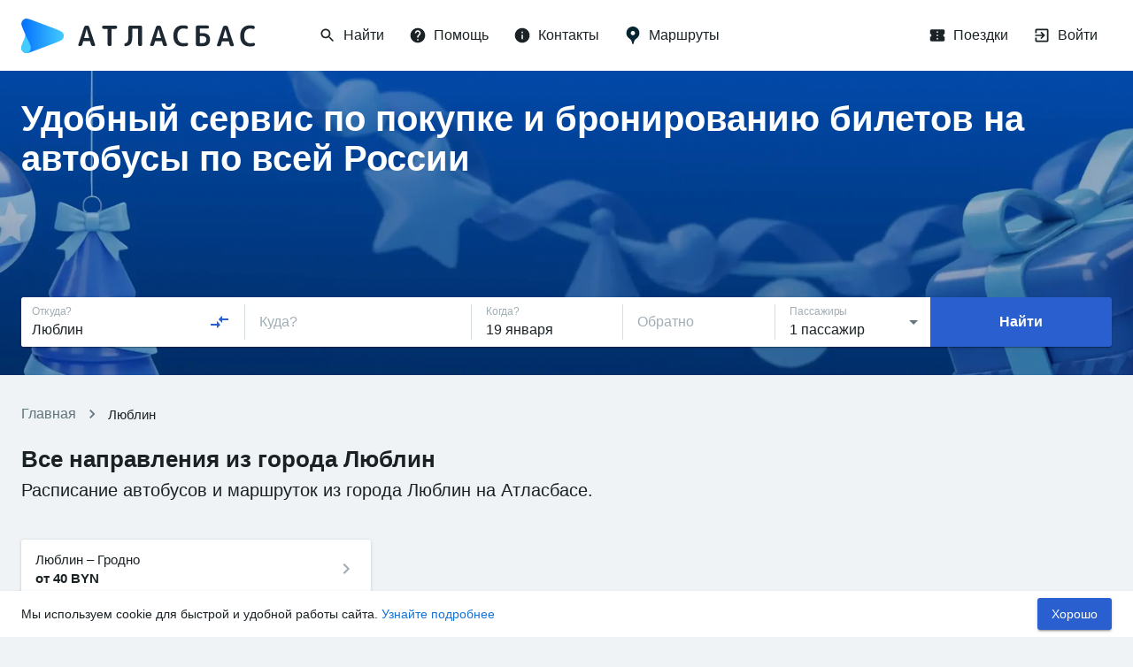

--- FILE ---
content_type: text/html; charset=utf-8
request_url: https://www.google.com/recaptcha/api2/anchor?ar=1&k=6LeQ6CsqAAAAACBOpugx7M5vsR6eLjbwLh2MHCFw&co=aHR0cHM6Ly9hdGxhc2J1cy5ydTo0NDM.&hl=en&v=PoyoqOPhxBO7pBk68S4YbpHZ&size=invisible&anchor-ms=20000&execute-ms=30000&cb=7woz284600et
body_size: 48802
content:
<!DOCTYPE HTML><html dir="ltr" lang="en"><head><meta http-equiv="Content-Type" content="text/html; charset=UTF-8">
<meta http-equiv="X-UA-Compatible" content="IE=edge">
<title>reCAPTCHA</title>
<style type="text/css">
/* cyrillic-ext */
@font-face {
  font-family: 'Roboto';
  font-style: normal;
  font-weight: 400;
  font-stretch: 100%;
  src: url(//fonts.gstatic.com/s/roboto/v48/KFO7CnqEu92Fr1ME7kSn66aGLdTylUAMa3GUBHMdazTgWw.woff2) format('woff2');
  unicode-range: U+0460-052F, U+1C80-1C8A, U+20B4, U+2DE0-2DFF, U+A640-A69F, U+FE2E-FE2F;
}
/* cyrillic */
@font-face {
  font-family: 'Roboto';
  font-style: normal;
  font-weight: 400;
  font-stretch: 100%;
  src: url(//fonts.gstatic.com/s/roboto/v48/KFO7CnqEu92Fr1ME7kSn66aGLdTylUAMa3iUBHMdazTgWw.woff2) format('woff2');
  unicode-range: U+0301, U+0400-045F, U+0490-0491, U+04B0-04B1, U+2116;
}
/* greek-ext */
@font-face {
  font-family: 'Roboto';
  font-style: normal;
  font-weight: 400;
  font-stretch: 100%;
  src: url(//fonts.gstatic.com/s/roboto/v48/KFO7CnqEu92Fr1ME7kSn66aGLdTylUAMa3CUBHMdazTgWw.woff2) format('woff2');
  unicode-range: U+1F00-1FFF;
}
/* greek */
@font-face {
  font-family: 'Roboto';
  font-style: normal;
  font-weight: 400;
  font-stretch: 100%;
  src: url(//fonts.gstatic.com/s/roboto/v48/KFO7CnqEu92Fr1ME7kSn66aGLdTylUAMa3-UBHMdazTgWw.woff2) format('woff2');
  unicode-range: U+0370-0377, U+037A-037F, U+0384-038A, U+038C, U+038E-03A1, U+03A3-03FF;
}
/* math */
@font-face {
  font-family: 'Roboto';
  font-style: normal;
  font-weight: 400;
  font-stretch: 100%;
  src: url(//fonts.gstatic.com/s/roboto/v48/KFO7CnqEu92Fr1ME7kSn66aGLdTylUAMawCUBHMdazTgWw.woff2) format('woff2');
  unicode-range: U+0302-0303, U+0305, U+0307-0308, U+0310, U+0312, U+0315, U+031A, U+0326-0327, U+032C, U+032F-0330, U+0332-0333, U+0338, U+033A, U+0346, U+034D, U+0391-03A1, U+03A3-03A9, U+03B1-03C9, U+03D1, U+03D5-03D6, U+03F0-03F1, U+03F4-03F5, U+2016-2017, U+2034-2038, U+203C, U+2040, U+2043, U+2047, U+2050, U+2057, U+205F, U+2070-2071, U+2074-208E, U+2090-209C, U+20D0-20DC, U+20E1, U+20E5-20EF, U+2100-2112, U+2114-2115, U+2117-2121, U+2123-214F, U+2190, U+2192, U+2194-21AE, U+21B0-21E5, U+21F1-21F2, U+21F4-2211, U+2213-2214, U+2216-22FF, U+2308-230B, U+2310, U+2319, U+231C-2321, U+2336-237A, U+237C, U+2395, U+239B-23B7, U+23D0, U+23DC-23E1, U+2474-2475, U+25AF, U+25B3, U+25B7, U+25BD, U+25C1, U+25CA, U+25CC, U+25FB, U+266D-266F, U+27C0-27FF, U+2900-2AFF, U+2B0E-2B11, U+2B30-2B4C, U+2BFE, U+3030, U+FF5B, U+FF5D, U+1D400-1D7FF, U+1EE00-1EEFF;
}
/* symbols */
@font-face {
  font-family: 'Roboto';
  font-style: normal;
  font-weight: 400;
  font-stretch: 100%;
  src: url(//fonts.gstatic.com/s/roboto/v48/KFO7CnqEu92Fr1ME7kSn66aGLdTylUAMaxKUBHMdazTgWw.woff2) format('woff2');
  unicode-range: U+0001-000C, U+000E-001F, U+007F-009F, U+20DD-20E0, U+20E2-20E4, U+2150-218F, U+2190, U+2192, U+2194-2199, U+21AF, U+21E6-21F0, U+21F3, U+2218-2219, U+2299, U+22C4-22C6, U+2300-243F, U+2440-244A, U+2460-24FF, U+25A0-27BF, U+2800-28FF, U+2921-2922, U+2981, U+29BF, U+29EB, U+2B00-2BFF, U+4DC0-4DFF, U+FFF9-FFFB, U+10140-1018E, U+10190-1019C, U+101A0, U+101D0-101FD, U+102E0-102FB, U+10E60-10E7E, U+1D2C0-1D2D3, U+1D2E0-1D37F, U+1F000-1F0FF, U+1F100-1F1AD, U+1F1E6-1F1FF, U+1F30D-1F30F, U+1F315, U+1F31C, U+1F31E, U+1F320-1F32C, U+1F336, U+1F378, U+1F37D, U+1F382, U+1F393-1F39F, U+1F3A7-1F3A8, U+1F3AC-1F3AF, U+1F3C2, U+1F3C4-1F3C6, U+1F3CA-1F3CE, U+1F3D4-1F3E0, U+1F3ED, U+1F3F1-1F3F3, U+1F3F5-1F3F7, U+1F408, U+1F415, U+1F41F, U+1F426, U+1F43F, U+1F441-1F442, U+1F444, U+1F446-1F449, U+1F44C-1F44E, U+1F453, U+1F46A, U+1F47D, U+1F4A3, U+1F4B0, U+1F4B3, U+1F4B9, U+1F4BB, U+1F4BF, U+1F4C8-1F4CB, U+1F4D6, U+1F4DA, U+1F4DF, U+1F4E3-1F4E6, U+1F4EA-1F4ED, U+1F4F7, U+1F4F9-1F4FB, U+1F4FD-1F4FE, U+1F503, U+1F507-1F50B, U+1F50D, U+1F512-1F513, U+1F53E-1F54A, U+1F54F-1F5FA, U+1F610, U+1F650-1F67F, U+1F687, U+1F68D, U+1F691, U+1F694, U+1F698, U+1F6AD, U+1F6B2, U+1F6B9-1F6BA, U+1F6BC, U+1F6C6-1F6CF, U+1F6D3-1F6D7, U+1F6E0-1F6EA, U+1F6F0-1F6F3, U+1F6F7-1F6FC, U+1F700-1F7FF, U+1F800-1F80B, U+1F810-1F847, U+1F850-1F859, U+1F860-1F887, U+1F890-1F8AD, U+1F8B0-1F8BB, U+1F8C0-1F8C1, U+1F900-1F90B, U+1F93B, U+1F946, U+1F984, U+1F996, U+1F9E9, U+1FA00-1FA6F, U+1FA70-1FA7C, U+1FA80-1FA89, U+1FA8F-1FAC6, U+1FACE-1FADC, U+1FADF-1FAE9, U+1FAF0-1FAF8, U+1FB00-1FBFF;
}
/* vietnamese */
@font-face {
  font-family: 'Roboto';
  font-style: normal;
  font-weight: 400;
  font-stretch: 100%;
  src: url(//fonts.gstatic.com/s/roboto/v48/KFO7CnqEu92Fr1ME7kSn66aGLdTylUAMa3OUBHMdazTgWw.woff2) format('woff2');
  unicode-range: U+0102-0103, U+0110-0111, U+0128-0129, U+0168-0169, U+01A0-01A1, U+01AF-01B0, U+0300-0301, U+0303-0304, U+0308-0309, U+0323, U+0329, U+1EA0-1EF9, U+20AB;
}
/* latin-ext */
@font-face {
  font-family: 'Roboto';
  font-style: normal;
  font-weight: 400;
  font-stretch: 100%;
  src: url(//fonts.gstatic.com/s/roboto/v48/KFO7CnqEu92Fr1ME7kSn66aGLdTylUAMa3KUBHMdazTgWw.woff2) format('woff2');
  unicode-range: U+0100-02BA, U+02BD-02C5, U+02C7-02CC, U+02CE-02D7, U+02DD-02FF, U+0304, U+0308, U+0329, U+1D00-1DBF, U+1E00-1E9F, U+1EF2-1EFF, U+2020, U+20A0-20AB, U+20AD-20C0, U+2113, U+2C60-2C7F, U+A720-A7FF;
}
/* latin */
@font-face {
  font-family: 'Roboto';
  font-style: normal;
  font-weight: 400;
  font-stretch: 100%;
  src: url(//fonts.gstatic.com/s/roboto/v48/KFO7CnqEu92Fr1ME7kSn66aGLdTylUAMa3yUBHMdazQ.woff2) format('woff2');
  unicode-range: U+0000-00FF, U+0131, U+0152-0153, U+02BB-02BC, U+02C6, U+02DA, U+02DC, U+0304, U+0308, U+0329, U+2000-206F, U+20AC, U+2122, U+2191, U+2193, U+2212, U+2215, U+FEFF, U+FFFD;
}
/* cyrillic-ext */
@font-face {
  font-family: 'Roboto';
  font-style: normal;
  font-weight: 500;
  font-stretch: 100%;
  src: url(//fonts.gstatic.com/s/roboto/v48/KFO7CnqEu92Fr1ME7kSn66aGLdTylUAMa3GUBHMdazTgWw.woff2) format('woff2');
  unicode-range: U+0460-052F, U+1C80-1C8A, U+20B4, U+2DE0-2DFF, U+A640-A69F, U+FE2E-FE2F;
}
/* cyrillic */
@font-face {
  font-family: 'Roboto';
  font-style: normal;
  font-weight: 500;
  font-stretch: 100%;
  src: url(//fonts.gstatic.com/s/roboto/v48/KFO7CnqEu92Fr1ME7kSn66aGLdTylUAMa3iUBHMdazTgWw.woff2) format('woff2');
  unicode-range: U+0301, U+0400-045F, U+0490-0491, U+04B0-04B1, U+2116;
}
/* greek-ext */
@font-face {
  font-family: 'Roboto';
  font-style: normal;
  font-weight: 500;
  font-stretch: 100%;
  src: url(//fonts.gstatic.com/s/roboto/v48/KFO7CnqEu92Fr1ME7kSn66aGLdTylUAMa3CUBHMdazTgWw.woff2) format('woff2');
  unicode-range: U+1F00-1FFF;
}
/* greek */
@font-face {
  font-family: 'Roboto';
  font-style: normal;
  font-weight: 500;
  font-stretch: 100%;
  src: url(//fonts.gstatic.com/s/roboto/v48/KFO7CnqEu92Fr1ME7kSn66aGLdTylUAMa3-UBHMdazTgWw.woff2) format('woff2');
  unicode-range: U+0370-0377, U+037A-037F, U+0384-038A, U+038C, U+038E-03A1, U+03A3-03FF;
}
/* math */
@font-face {
  font-family: 'Roboto';
  font-style: normal;
  font-weight: 500;
  font-stretch: 100%;
  src: url(//fonts.gstatic.com/s/roboto/v48/KFO7CnqEu92Fr1ME7kSn66aGLdTylUAMawCUBHMdazTgWw.woff2) format('woff2');
  unicode-range: U+0302-0303, U+0305, U+0307-0308, U+0310, U+0312, U+0315, U+031A, U+0326-0327, U+032C, U+032F-0330, U+0332-0333, U+0338, U+033A, U+0346, U+034D, U+0391-03A1, U+03A3-03A9, U+03B1-03C9, U+03D1, U+03D5-03D6, U+03F0-03F1, U+03F4-03F5, U+2016-2017, U+2034-2038, U+203C, U+2040, U+2043, U+2047, U+2050, U+2057, U+205F, U+2070-2071, U+2074-208E, U+2090-209C, U+20D0-20DC, U+20E1, U+20E5-20EF, U+2100-2112, U+2114-2115, U+2117-2121, U+2123-214F, U+2190, U+2192, U+2194-21AE, U+21B0-21E5, U+21F1-21F2, U+21F4-2211, U+2213-2214, U+2216-22FF, U+2308-230B, U+2310, U+2319, U+231C-2321, U+2336-237A, U+237C, U+2395, U+239B-23B7, U+23D0, U+23DC-23E1, U+2474-2475, U+25AF, U+25B3, U+25B7, U+25BD, U+25C1, U+25CA, U+25CC, U+25FB, U+266D-266F, U+27C0-27FF, U+2900-2AFF, U+2B0E-2B11, U+2B30-2B4C, U+2BFE, U+3030, U+FF5B, U+FF5D, U+1D400-1D7FF, U+1EE00-1EEFF;
}
/* symbols */
@font-face {
  font-family: 'Roboto';
  font-style: normal;
  font-weight: 500;
  font-stretch: 100%;
  src: url(//fonts.gstatic.com/s/roboto/v48/KFO7CnqEu92Fr1ME7kSn66aGLdTylUAMaxKUBHMdazTgWw.woff2) format('woff2');
  unicode-range: U+0001-000C, U+000E-001F, U+007F-009F, U+20DD-20E0, U+20E2-20E4, U+2150-218F, U+2190, U+2192, U+2194-2199, U+21AF, U+21E6-21F0, U+21F3, U+2218-2219, U+2299, U+22C4-22C6, U+2300-243F, U+2440-244A, U+2460-24FF, U+25A0-27BF, U+2800-28FF, U+2921-2922, U+2981, U+29BF, U+29EB, U+2B00-2BFF, U+4DC0-4DFF, U+FFF9-FFFB, U+10140-1018E, U+10190-1019C, U+101A0, U+101D0-101FD, U+102E0-102FB, U+10E60-10E7E, U+1D2C0-1D2D3, U+1D2E0-1D37F, U+1F000-1F0FF, U+1F100-1F1AD, U+1F1E6-1F1FF, U+1F30D-1F30F, U+1F315, U+1F31C, U+1F31E, U+1F320-1F32C, U+1F336, U+1F378, U+1F37D, U+1F382, U+1F393-1F39F, U+1F3A7-1F3A8, U+1F3AC-1F3AF, U+1F3C2, U+1F3C4-1F3C6, U+1F3CA-1F3CE, U+1F3D4-1F3E0, U+1F3ED, U+1F3F1-1F3F3, U+1F3F5-1F3F7, U+1F408, U+1F415, U+1F41F, U+1F426, U+1F43F, U+1F441-1F442, U+1F444, U+1F446-1F449, U+1F44C-1F44E, U+1F453, U+1F46A, U+1F47D, U+1F4A3, U+1F4B0, U+1F4B3, U+1F4B9, U+1F4BB, U+1F4BF, U+1F4C8-1F4CB, U+1F4D6, U+1F4DA, U+1F4DF, U+1F4E3-1F4E6, U+1F4EA-1F4ED, U+1F4F7, U+1F4F9-1F4FB, U+1F4FD-1F4FE, U+1F503, U+1F507-1F50B, U+1F50D, U+1F512-1F513, U+1F53E-1F54A, U+1F54F-1F5FA, U+1F610, U+1F650-1F67F, U+1F687, U+1F68D, U+1F691, U+1F694, U+1F698, U+1F6AD, U+1F6B2, U+1F6B9-1F6BA, U+1F6BC, U+1F6C6-1F6CF, U+1F6D3-1F6D7, U+1F6E0-1F6EA, U+1F6F0-1F6F3, U+1F6F7-1F6FC, U+1F700-1F7FF, U+1F800-1F80B, U+1F810-1F847, U+1F850-1F859, U+1F860-1F887, U+1F890-1F8AD, U+1F8B0-1F8BB, U+1F8C0-1F8C1, U+1F900-1F90B, U+1F93B, U+1F946, U+1F984, U+1F996, U+1F9E9, U+1FA00-1FA6F, U+1FA70-1FA7C, U+1FA80-1FA89, U+1FA8F-1FAC6, U+1FACE-1FADC, U+1FADF-1FAE9, U+1FAF0-1FAF8, U+1FB00-1FBFF;
}
/* vietnamese */
@font-face {
  font-family: 'Roboto';
  font-style: normal;
  font-weight: 500;
  font-stretch: 100%;
  src: url(//fonts.gstatic.com/s/roboto/v48/KFO7CnqEu92Fr1ME7kSn66aGLdTylUAMa3OUBHMdazTgWw.woff2) format('woff2');
  unicode-range: U+0102-0103, U+0110-0111, U+0128-0129, U+0168-0169, U+01A0-01A1, U+01AF-01B0, U+0300-0301, U+0303-0304, U+0308-0309, U+0323, U+0329, U+1EA0-1EF9, U+20AB;
}
/* latin-ext */
@font-face {
  font-family: 'Roboto';
  font-style: normal;
  font-weight: 500;
  font-stretch: 100%;
  src: url(//fonts.gstatic.com/s/roboto/v48/KFO7CnqEu92Fr1ME7kSn66aGLdTylUAMa3KUBHMdazTgWw.woff2) format('woff2');
  unicode-range: U+0100-02BA, U+02BD-02C5, U+02C7-02CC, U+02CE-02D7, U+02DD-02FF, U+0304, U+0308, U+0329, U+1D00-1DBF, U+1E00-1E9F, U+1EF2-1EFF, U+2020, U+20A0-20AB, U+20AD-20C0, U+2113, U+2C60-2C7F, U+A720-A7FF;
}
/* latin */
@font-face {
  font-family: 'Roboto';
  font-style: normal;
  font-weight: 500;
  font-stretch: 100%;
  src: url(//fonts.gstatic.com/s/roboto/v48/KFO7CnqEu92Fr1ME7kSn66aGLdTylUAMa3yUBHMdazQ.woff2) format('woff2');
  unicode-range: U+0000-00FF, U+0131, U+0152-0153, U+02BB-02BC, U+02C6, U+02DA, U+02DC, U+0304, U+0308, U+0329, U+2000-206F, U+20AC, U+2122, U+2191, U+2193, U+2212, U+2215, U+FEFF, U+FFFD;
}
/* cyrillic-ext */
@font-face {
  font-family: 'Roboto';
  font-style: normal;
  font-weight: 900;
  font-stretch: 100%;
  src: url(//fonts.gstatic.com/s/roboto/v48/KFO7CnqEu92Fr1ME7kSn66aGLdTylUAMa3GUBHMdazTgWw.woff2) format('woff2');
  unicode-range: U+0460-052F, U+1C80-1C8A, U+20B4, U+2DE0-2DFF, U+A640-A69F, U+FE2E-FE2F;
}
/* cyrillic */
@font-face {
  font-family: 'Roboto';
  font-style: normal;
  font-weight: 900;
  font-stretch: 100%;
  src: url(//fonts.gstatic.com/s/roboto/v48/KFO7CnqEu92Fr1ME7kSn66aGLdTylUAMa3iUBHMdazTgWw.woff2) format('woff2');
  unicode-range: U+0301, U+0400-045F, U+0490-0491, U+04B0-04B1, U+2116;
}
/* greek-ext */
@font-face {
  font-family: 'Roboto';
  font-style: normal;
  font-weight: 900;
  font-stretch: 100%;
  src: url(//fonts.gstatic.com/s/roboto/v48/KFO7CnqEu92Fr1ME7kSn66aGLdTylUAMa3CUBHMdazTgWw.woff2) format('woff2');
  unicode-range: U+1F00-1FFF;
}
/* greek */
@font-face {
  font-family: 'Roboto';
  font-style: normal;
  font-weight: 900;
  font-stretch: 100%;
  src: url(//fonts.gstatic.com/s/roboto/v48/KFO7CnqEu92Fr1ME7kSn66aGLdTylUAMa3-UBHMdazTgWw.woff2) format('woff2');
  unicode-range: U+0370-0377, U+037A-037F, U+0384-038A, U+038C, U+038E-03A1, U+03A3-03FF;
}
/* math */
@font-face {
  font-family: 'Roboto';
  font-style: normal;
  font-weight: 900;
  font-stretch: 100%;
  src: url(//fonts.gstatic.com/s/roboto/v48/KFO7CnqEu92Fr1ME7kSn66aGLdTylUAMawCUBHMdazTgWw.woff2) format('woff2');
  unicode-range: U+0302-0303, U+0305, U+0307-0308, U+0310, U+0312, U+0315, U+031A, U+0326-0327, U+032C, U+032F-0330, U+0332-0333, U+0338, U+033A, U+0346, U+034D, U+0391-03A1, U+03A3-03A9, U+03B1-03C9, U+03D1, U+03D5-03D6, U+03F0-03F1, U+03F4-03F5, U+2016-2017, U+2034-2038, U+203C, U+2040, U+2043, U+2047, U+2050, U+2057, U+205F, U+2070-2071, U+2074-208E, U+2090-209C, U+20D0-20DC, U+20E1, U+20E5-20EF, U+2100-2112, U+2114-2115, U+2117-2121, U+2123-214F, U+2190, U+2192, U+2194-21AE, U+21B0-21E5, U+21F1-21F2, U+21F4-2211, U+2213-2214, U+2216-22FF, U+2308-230B, U+2310, U+2319, U+231C-2321, U+2336-237A, U+237C, U+2395, U+239B-23B7, U+23D0, U+23DC-23E1, U+2474-2475, U+25AF, U+25B3, U+25B7, U+25BD, U+25C1, U+25CA, U+25CC, U+25FB, U+266D-266F, U+27C0-27FF, U+2900-2AFF, U+2B0E-2B11, U+2B30-2B4C, U+2BFE, U+3030, U+FF5B, U+FF5D, U+1D400-1D7FF, U+1EE00-1EEFF;
}
/* symbols */
@font-face {
  font-family: 'Roboto';
  font-style: normal;
  font-weight: 900;
  font-stretch: 100%;
  src: url(//fonts.gstatic.com/s/roboto/v48/KFO7CnqEu92Fr1ME7kSn66aGLdTylUAMaxKUBHMdazTgWw.woff2) format('woff2');
  unicode-range: U+0001-000C, U+000E-001F, U+007F-009F, U+20DD-20E0, U+20E2-20E4, U+2150-218F, U+2190, U+2192, U+2194-2199, U+21AF, U+21E6-21F0, U+21F3, U+2218-2219, U+2299, U+22C4-22C6, U+2300-243F, U+2440-244A, U+2460-24FF, U+25A0-27BF, U+2800-28FF, U+2921-2922, U+2981, U+29BF, U+29EB, U+2B00-2BFF, U+4DC0-4DFF, U+FFF9-FFFB, U+10140-1018E, U+10190-1019C, U+101A0, U+101D0-101FD, U+102E0-102FB, U+10E60-10E7E, U+1D2C0-1D2D3, U+1D2E0-1D37F, U+1F000-1F0FF, U+1F100-1F1AD, U+1F1E6-1F1FF, U+1F30D-1F30F, U+1F315, U+1F31C, U+1F31E, U+1F320-1F32C, U+1F336, U+1F378, U+1F37D, U+1F382, U+1F393-1F39F, U+1F3A7-1F3A8, U+1F3AC-1F3AF, U+1F3C2, U+1F3C4-1F3C6, U+1F3CA-1F3CE, U+1F3D4-1F3E0, U+1F3ED, U+1F3F1-1F3F3, U+1F3F5-1F3F7, U+1F408, U+1F415, U+1F41F, U+1F426, U+1F43F, U+1F441-1F442, U+1F444, U+1F446-1F449, U+1F44C-1F44E, U+1F453, U+1F46A, U+1F47D, U+1F4A3, U+1F4B0, U+1F4B3, U+1F4B9, U+1F4BB, U+1F4BF, U+1F4C8-1F4CB, U+1F4D6, U+1F4DA, U+1F4DF, U+1F4E3-1F4E6, U+1F4EA-1F4ED, U+1F4F7, U+1F4F9-1F4FB, U+1F4FD-1F4FE, U+1F503, U+1F507-1F50B, U+1F50D, U+1F512-1F513, U+1F53E-1F54A, U+1F54F-1F5FA, U+1F610, U+1F650-1F67F, U+1F687, U+1F68D, U+1F691, U+1F694, U+1F698, U+1F6AD, U+1F6B2, U+1F6B9-1F6BA, U+1F6BC, U+1F6C6-1F6CF, U+1F6D3-1F6D7, U+1F6E0-1F6EA, U+1F6F0-1F6F3, U+1F6F7-1F6FC, U+1F700-1F7FF, U+1F800-1F80B, U+1F810-1F847, U+1F850-1F859, U+1F860-1F887, U+1F890-1F8AD, U+1F8B0-1F8BB, U+1F8C0-1F8C1, U+1F900-1F90B, U+1F93B, U+1F946, U+1F984, U+1F996, U+1F9E9, U+1FA00-1FA6F, U+1FA70-1FA7C, U+1FA80-1FA89, U+1FA8F-1FAC6, U+1FACE-1FADC, U+1FADF-1FAE9, U+1FAF0-1FAF8, U+1FB00-1FBFF;
}
/* vietnamese */
@font-face {
  font-family: 'Roboto';
  font-style: normal;
  font-weight: 900;
  font-stretch: 100%;
  src: url(//fonts.gstatic.com/s/roboto/v48/KFO7CnqEu92Fr1ME7kSn66aGLdTylUAMa3OUBHMdazTgWw.woff2) format('woff2');
  unicode-range: U+0102-0103, U+0110-0111, U+0128-0129, U+0168-0169, U+01A0-01A1, U+01AF-01B0, U+0300-0301, U+0303-0304, U+0308-0309, U+0323, U+0329, U+1EA0-1EF9, U+20AB;
}
/* latin-ext */
@font-face {
  font-family: 'Roboto';
  font-style: normal;
  font-weight: 900;
  font-stretch: 100%;
  src: url(//fonts.gstatic.com/s/roboto/v48/KFO7CnqEu92Fr1ME7kSn66aGLdTylUAMa3KUBHMdazTgWw.woff2) format('woff2');
  unicode-range: U+0100-02BA, U+02BD-02C5, U+02C7-02CC, U+02CE-02D7, U+02DD-02FF, U+0304, U+0308, U+0329, U+1D00-1DBF, U+1E00-1E9F, U+1EF2-1EFF, U+2020, U+20A0-20AB, U+20AD-20C0, U+2113, U+2C60-2C7F, U+A720-A7FF;
}
/* latin */
@font-face {
  font-family: 'Roboto';
  font-style: normal;
  font-weight: 900;
  font-stretch: 100%;
  src: url(//fonts.gstatic.com/s/roboto/v48/KFO7CnqEu92Fr1ME7kSn66aGLdTylUAMa3yUBHMdazQ.woff2) format('woff2');
  unicode-range: U+0000-00FF, U+0131, U+0152-0153, U+02BB-02BC, U+02C6, U+02DA, U+02DC, U+0304, U+0308, U+0329, U+2000-206F, U+20AC, U+2122, U+2191, U+2193, U+2212, U+2215, U+FEFF, U+FFFD;
}

</style>
<link rel="stylesheet" type="text/css" href="https://www.gstatic.com/recaptcha/releases/PoyoqOPhxBO7pBk68S4YbpHZ/styles__ltr.css">
<script nonce="cRZVX3fUaNTOfOWTILwMIg" type="text/javascript">window['__recaptcha_api'] = 'https://www.google.com/recaptcha/api2/';</script>
<script type="text/javascript" src="https://www.gstatic.com/recaptcha/releases/PoyoqOPhxBO7pBk68S4YbpHZ/recaptcha__en.js" nonce="cRZVX3fUaNTOfOWTILwMIg">
      
    </script></head>
<body><div id="rc-anchor-alert" class="rc-anchor-alert"></div>
<input type="hidden" id="recaptcha-token" value="[base64]">
<script type="text/javascript" nonce="cRZVX3fUaNTOfOWTILwMIg">
      recaptcha.anchor.Main.init("[\x22ainput\x22,[\x22bgdata\x22,\x22\x22,\[base64]/[base64]/bmV3IFpbdF0obVswXSk6Sz09Mj9uZXcgWlt0XShtWzBdLG1bMV0pOks9PTM/bmV3IFpbdF0obVswXSxtWzFdLG1bMl0pOks9PTQ/[base64]/[base64]/[base64]/[base64]/[base64]/[base64]/[base64]/[base64]/[base64]/[base64]/[base64]/[base64]/[base64]/[base64]\\u003d\\u003d\x22,\[base64]\x22,\[base64]/w4nDhMOww6HDumYUw7vDrsOgw4ImwoLChl5Swo5uD8Oywp7Dk8KVBgzDpcOgwrRcW8O/Q8OtwofDi2HDhDg+wr7DgGZ0w7hpC8KIwqwgC8K+SsO/HUdWw652R8O1UsK3O8K7bcKHdsKqZBNDwoFcwoTCjcO/wrvCncOMNMOuUcKsaMKYwqXDiScyDcOlBcKCC8Kmwr0iw6jDpXbCrzNSwrlicX/DiVhOVGzCrcKaw7Q8wqYUAsOca8K3w4PCncKDNk7CqMOJasO/fAMEBMO1eTxyKMOmw7YBw73DrgrDlyfDlR9jFnUQZcKwwoDDs8K0ak3DpMKiDsOzCcOxwoXDowgnXz5Awp/Dv8OlwpFMw6fDkFDCvQTDlEESwovCn3/DlybChVkKw7oEO3lSwoTDmjvCnsOHw4LCtiHDssOUAMOPNsKkw4M7VX8Pw61FwqoybzjDpHnCglHDjj/[base64]/[base64]/CtcKDQGpTw7AxesKZwplrVMK6w7Y+Mn/[base64]/DmlM/w6IfZ0tAYW3CmigPXsKxd8OjwqxrEMO9w5XCm8Kbwo8XJ1XCv8K8w4rCjsKVRcKgWD1gPTA7wrYkwqQKw710w6/Dh0DCmsOMwqwSw6NpC8OiOx7CkgZSwrLCmcOBwpLCk3LCrFgeLMKwfcKAB8OCaMKEXkjCgQxfZzQoJH3DkxRew5bCkcOrWsKiw7UXRsKYKMK/[base64]/CqMO8w6BvwpvDkVLCgghvw57CsSF2wpowSgMTZm3CncKRw7rCi8KIw5AaMA3ChQd+wplLDsKjUMKXwrnCuDEmXhDCvmbDmVcZw4siw4vDjglAa11nPcKiw4Riw6VcwpQ6w5HDkRjCkyfCqMKawoXDtjocRMK4wrnDqj86QsOrw6TDrsK/w4jDgE7Ck3Z3dMOIGsKvFsKrw5fDvcKTJz9awoLCjMO/SG4FJ8K/DQ/Cm0ojwqh2RVlAZsOPQ2fDtW/CusOEMcO3ZibChHguQcKPUMKlw7rCi3JWVMO3wprChsKEw7fDvCpxw4RSCcKOw44lCE/DrTN4PVRpw6sgwrMBRsO6Oh1YRcKJX2HDp20RaMOyw7wsw5XCkcONRMKbw4bDpsKQwokkBT/CtsK0wr7ChErCmE4qwqY6w5A9w5TDoHrCjsOlNcKIw4A0PMKMQcKPwoJNHcOWw41Ew6vDk8Kkw7fDryLCuEZGf8O/w70UGgzCnsK5McK1UsOkfj81AVzCr8O0eQ80RMO6TcOUw4pcGFDDiEc/JDpWwoV9w64fBMK3O8Omw43DtCzCuHh7UlLDrTrDhMKWDsKpbTI5w4w7XSDCmgpGwq8ww7vDg8KyLAjCmV/[base64]/[base64]/DvsOaw5zCuMK1w4/DuAkTwrrDosOfJMKTw4lewrVrFMOnw5Z/CsKmwoHDvnjClMKaw5fChFIfFsKqwq5wETbDtsKTLV7DpsOCHEdTLCTDh3XCuFF2w5ggaMKhc8Oww7/Ci8KCDFbCvsOlw5fDgcKgw7N1w79XRsOKwpfDnsK/w4zDhETClcKoCSlrR1/DpsODwoV/[base64]/DnjHDjMOsfsOAfE3DgsK/IsOgw5QmAGo/F1hOSsOWWV7DqsOOd8OVw63DrcOmMcOWw6NAwozDn8OawpYAw7h2GMOTFXFgw4UaH8Oww6xcw58Zw7LDmMOfw4rCminDh8KqEMODam50f0V/YsO3QsOFw74Dw5PDvcKuwoPCuMOOw7TChXdxchQ8IgdtVSAyw7bCocKEVsODc2/Cm0PClcOfwqnDmUXDjcKbwo8qPUTCnVIzw5BkM8Ohw4AHwq44BU/DtMO+C8O/wrxuVTUAw5PCu8OJFVLCl8O0w6bDmlHDqMKlWEIWwqwWw6oddcORw7ZYTm/Crht+w6wyWcKnJy/CjmDCoT/DkwVMPMKgHsK1XcOTIsOUU8OXw6MdB0YrZBrCp8OuOhHDssKHw4XDkEPCnsOow4d1QiXDimXCvXdcwqQqdsKgWMOrwplCf08nYMOnwpVcGsKcWx3DqSfDhQcINSgySsKnwr1aR8Kjw6YUw65jwqbCrktQw510RCPCksOKVsOvXwbDvy0WDmbDln3CnsOTbsOLPxQhZ1/Dh8OtwqnDhQHChWUowprCm3jDjsKyw6jDrMOQHcOSw53DscKrTRAXIMKQw4DDpWFWw7DDvmXDr8KiDHzDr1FBfWEuw6PCm0rCjcK1wrTCjWFtwqkBw5trwo8/cmfDoAvDhsKew6fDicK0eMKIaUpMbj7DqMK5PzHCuk0wwoTCqywSw5Y0RkFmUBtzwr7Cv8KCGSAOwqzCpmVpw7sHwqXCrsOTTS/Dk8K7wqzCjGzCjipbw4/DjsKgCsKCw4nCiMOUw5UCwqx7AcO8IcKbFsOgwpzChMKNw7vDgEnCuG/DqcO1TcKZw7vCpsKccsOxwqI8cyfCmhLDn0pWwrnDpzR8wpLDocKXJMONWsO8NyDDvVfCnsO/ScOKwoF3w5/CiMKVwpHDsho1FMKSVF/ChHzCml/CgWLCunEiwpk4GsKzw4vDgMK9wrlUSFXCpk9oHlvDl8OCJsKAXh9Ew5Isf8OCb8KJwrrCocOwFC/ClcKjwq/DlxpvwrPCj8O5EMOOcsORB3rCgMKjccORVyAew6hLwprDiMOzeMOeKMOFwrjCoSLCnlIEw7/DlCnDtiV9wrjCjSY1w5JJdUgbw58hw6tIAFnChBDChMK7w7DCmE7CtcOgH8OuAHRDOcKnGsOywpzDhXLDmMOSFcKOHQrCgsO/wq3Dv8KuSDHCkcO4XsK1wr5fwpDDm8OowrfCjMOiRBfCqHnCk8O1w5AfwqzDqMKNZDwSLS12wrPCv2JeKyLCrEJzwonDgcK+w6k/IcORw5lUwrpmwoE/aQzCjcKlwp5/[base64]/CjlnDmzfDl8K0eUbClFkKGMK/[base64]/[base64]/DmMOJw5zDu2DCtwDDscOpw6sCBsK0w6HDpRXCrnFKw5RtCsKUw5TCuMKpw4zDvsOseBDDmcOgAHrCkARFAMKDw403amBoPyQVw4JLw5g8SiMbwp7DtsKkWC/Cl3sGb8OtN1fDqMKiJcOAwrwhRVnDu8KpIg3CqMKkA0N4ecOCJ8KRG8Krw7fCvcOOw5FoW8OLAMKUw5kDNhPDsMKDc3/CgzJXw6Yrw6BYNF/[base64]/Cpgx3PEIXwqtgSyTDqH1aw5DCtsO6wpAhwo3DvMOewrfClcOBFGbCqjTCkEXDpsO5wqYdcsKyYMKJwpE/IxzCjEbCmVwJw6NTNzXDhsKXw47CsU00OAkewpp/wp4lw5heIGjDpwLDsQRhwoZkw48Zw6FHw6jDq27DjcKEwofDmMK3XjIewo7DgwTDtcOSw6DCqAbCi1swZmZJw5HDkhDDqFpdC8OqOcOfw4AvOMOlw4/CssK/GMOqLEhcOgEeZMKuYcKbwolCMl/ClcORwqUgLxoYw4wCZxTCqXHDrSw9wpDDlsODTyPCsX03UcO/YMOzw7/DqFYbw6dDwp7Crz17U8O4wrXCo8KIwrPDsMKxw6xPHsK1w5gowoHDmUddURl6EcKUwq3Ct8Otwq/[base64]/woYKwrTChm9YThrCkk/DuMKhw6/[base64]/[base64]/Cj8KAIMOpwpguZGjDmwPCnMOdB8OzBj4Aw4zDj8KTw4w7bsO0wpp7F8OlwpdyOsK6w6lXVcKDT2Q2wqkAw7XDgsKVwobCi8Kcb8O1wr/CsEBdw5TCqXrCgMKXYsKUdsOowrkgJcK5KcKhw7UVbMOgw4jDucK7ZnUhw6tdHMOIwpdcwol7wqrCjRXCkWvCl8KXwpTCrMKywr/CnQzCmsKNw7fCm8OlT8OdRHQkGFdlHkXDilQLw47CjVrCpMOlVAwhdsKoFCTCpgLDk0HDhMOYOsKtaRbDoMKXWCPCpsO/[base64]/CjSdAPcKSw5pUw7gtwo5FwojCpcKfblTCusKlwrTCq23Cn8KkRsK1wp9tw7/DhHbCmsKKbsK1ZlFLNsKjwo/DvmxLWMK2ScOgwotbRcO8AxYfacKtE8O5w4fCgWRgFRgWwqjDvcOgTXbCksOXw6TDrD7DoCfCkCzDqx4WwrvDqMOJwoLDm3RIEm8MwrctQsOQwosuwrjCpG3DqA7CvnVbVTfCvsKkw6/[base64]/[base64]/DpcOLwrrDpA4KwpNaw4EHV8KTP8KOwqLCo2Fbw4VuwoTDjQZ2wo3DrcOVBCjCpcOlCcO5KSAaL3nCmAh0wpzDusK/TMOTwqvDlcO3CANbw5VlwrNLeMOjMcOzBhorGcOTfl02w4MjXMO/[base64]/woxCwo0vcsKkEMKtwrBNexJqMljCgj1WLUXDqsK0DcKlM8OnCcKEGUAew5kRUBzDhW7CqcOJwq3DhMOkwpVJMnnDm8OSC2rDuiZBYlhafMKlPcKaYsKbwojCsyTDusO6w5PDoG4XF2B2wr3Ds8K1d8O5P8Klw5EEwobCg8KhZsK/wqMNw5fDglA6MTxxw6vDs1Y3P8OEw7sqwrzDqcOwZh1DOMKiFw/CoWPDqsOVUsKfFxnCpMOZwpPDhh/Cu8KkaQQBw4R2QgLClHkbwpokJsKcwoBDB8OifzjClmBewookw7DDpk91wo4NPcOGWlHCmQrCqlNXJUtJwqJhwpjCjnJ6wp1hw5hnRgnCi8OSB8KRw4vCkUhxWAFxChrDocOMwqjDtMKUw7EKU8O/[base64]/wqBYOsKgwpvDh1PDm8KRA3QrwrLDpnAlBsO0w5A/w5QQdMOcTilETUpMw4RNwqnCuyApw4nCmcK3IkrDqsKCw7fDlcOywoHCucK1wqVKwrsPw7fDqlACwqvDiXwww7/[base64]/LcKgVMKnwqgfw57CkVLDscOQW8KiPsO+w6YEc8K6w6phw4XDssKfbH0tasKhw5Q8Z8KHcX7DhcKlwqkDRcOiwprCmzDCpVphwrcJw7R/dcKuL8KCPw/Chnxca8O7w4vDjsKfw6rDtsK1w5jDmi3CnWjCn8Kdwq7Cn8KAw6rCrivDn8OEOMKCbl/DocO1wrTDkcKdw57Cm8OCwrslMMKhwp17EFUowrdywqQLCsK0w5bCqULDlcKzw7nCkcOIHGlGwpI9w6XCssKowoY0GcKjLV3DrsO7w6HCm8OBwozCqgLDnQTCvMKAw4LDt8KTwooKwrAdYMORwpcWwrFTR8KEwo8/UMKyw68eZMK4woVkw7lmw6nCqBnDkjLCgXDCu8OLaMKew5dwwo/DtcOmK8OpGXojCsK2eTZWaMO4EsKKT8OUHcO/wobDtUXCgMKKw7zCoArDuTl2dz/CrgU2w7Nmw4I/[base64]/CkjMLwoMywq03YVXCmltdw4zDksKsEsO/w4UfGFJXYQLCrsK7TWTCisO+Qwp3wrzDsE1uw6TCmcORR8KKwoLCs8O8aTobd8OhwpQNc8OzcmELMcOtw7jCrcO9wrbCnsKmCMOFwpEZHsKmwprCsRrDs8OgZ2nDmBkywqRjwqbCocOjwqJ+Ek7DncOiIgNbB3piwrzDhXtuw5zCnsK+WsOYSVd2w40eQ8K/w7LCt8OJwrLCpcO8SltmJT9CJFohwrvDsWp7X8ORwrgpw5ZkMMKFAcKXAsKlw4bDqsKqFcO9wrXCh8KOw5lNw5Jiw6xrfMKxUGB0w6fCisKVwo7CscKWw5jDpF3Cp1nDpsOnwodbwqzCvcKVY8KkwqZdDsOVw5TCoEBkAMKFw7kJwq5dw4TCocK5w6VILcKNaMKlwp/Cji3Cu2nDtUYjQ2ENRGnDgcOCQ8O8GUQTFmzDh3BkSilFw4A2fUzDigo7CD3CgnJewqR2woFeO8OxbMOVwoHDjcO/Q8KZw4MAFSQ/eMKUw73DlsOSwrtfw6dww4/DssKLX8OnwrwgTsKlwq4vw77CvsOQw7F7GcKWBcOYfMOqw753w7Fmw71ww4bCrCk6w4fCoMKjw7F3CMKrID7Dt8KvUS/[base64]/[base64]/DiMKIe3LCscKRwoUxw4PCpD/ClmnCmn7CuFbCh8O6Y8Kha8OjOsOMIMOsPlk+w7MJwqJWa8KxIMOMLHw5wojCjcKxwrrDsRVGwroDw4vCkcOrw6kOR8Kpw6XCgC/Cu37DssKKw7hzTsKBwoUZw5bDicOHworCvCnDoSdDIcKDw4dZDsObJMK/bWhqVkxuwpHDoMKkVBQ1VMO6wr1Rw545w4M0FShXYg0NKcKgN8OKwrjDuMKZwpbCnUnDkMO1PMKXKsKRHsKJw4zDq8Kew5bDryzCmwIoIl1MSFPDhsOhasO+aMKnJcKkwoAkIkpkeFHDnR/Ch1xywoLDuHA9Y8KPwpDClMK0wpRUwoZwwpTCsMOIwpjCm8OIbMKxwpXDsMKJw6wVdCbCiMKZw7PCosO/IWXDscO4wpjDkMKWEyvDohp/wpF6FMKZwpTDlwp+w6MFeMOsYnkiRGRnwovDkkktFsKXb8KdP3cSeExwGcOLw4XCucK5dsKoJx1JBXjCpSMKVxLCk8KZwpPCjVvDtmPDlsOLwr3CpwjDnR/DpMOjFsK1GMKmwrrCqMOoFcKSf8O4w73Csy/CnW3Dgl08w5bCjsKzNk5kwoTDtjJLwrs2w4dkwoJyL2tswowSw6s0SGBKZk/Dv2nDh8O/ZTdzwr0OQhHCukE5QcKuNMOmw6/DuhXCv8Kvw7PCmsO+csOFRzrCnnd+w73DnX/DqsOZw4NIwq7DhsK9MCrDkg8zwo7DhAhdUxzDhMOfwoE5w6PDlCxOP8KCw4VmwqnDtMKDw6TDtV0bw4jCt8K1w7x7wqF/HMOPw5nCksKJPMO4L8K0wp/Cg8K5w4pZw5zCm8Kcw7RxZsOpY8KiIMODw6jDnB/CpcOudxLDjl/DqVorwo/CusKSIcOBw5cVwqo8GFgywo5GOMK+w7gfN0cTwpsywpPDjkjCi8OKCD8FwobCjyVufcOgwqfDh8KEwrTCpU3Dk8KfXz1WwrfDj15YPMOuwoxLworCusOQwrliw49kw4PCjFZRRjHCjsKoLi1Iw7nCvMKrCSJSwojDrHbCoggsGDDCly8ZA0XDvm3CnhgNFFPCgMK/wq3CpQ3Dvm0+LsOQw6YXFcOywrIqw67CvsOfOQxbwqbCgEDCgg3Dr2vCih50T8ORBcKRwrs+wpjDjTZuwrbCgMKuw57Clg3CqwpmEj/CtMOBw4gtE0NMDcKkwqLDjjrDkj55dh7DvsKowofClcO3aMOXw6nCnQNyw5paXnc2P1TDpcOzf8Kow7NZw6bCrinDnzrDi2NYWcKgR3UuTnRiWcK7BcO8w57CjA7CqMKxw4RqwqbDnRbDkMO5HcOlWcOJJFR+a2ovwqQqcWzCm8OsSmw/wpPCsV1CRMOAV2TDoCnDhzcAH8OrBwzDksKWwpfCmGs3wrTDnRZQLMONNnsuWlDCgsKOwrxUURnDvsOPwqzCvMKLw7ZSwovDj8Kbw6jDq3vDisK1wq3DgjjCqsKww7TDoMOCJm/Dl8KeL8OywrZrTsKKKMOmPMOTOWA1w64mVcOSTXbCnlLCnHvDj8KsOUzCuGHDtsOdwqfDiVTCs8O0wrceaGspwrMqwpsZwpfCuMOFacK7JMKxDA7Cq8KOFsOfUT0WwpfDmMKbwq/DrsK/w7vDrsKww4tEwq/Ct8OHcMOSNsOsw7QTwq8rwqgIFmfDlsOybcOiw7YTw7pwwr0xNDdsw7RCw6NWIsO/PQZvwpjDtMOvw7LDkcKnTyfDuG/DiBnDmXvCn8KYJ8OCEQnDicOeDcK7wq0jNCLCnm/DujfDtlEBwq/Dry8DwqzCgcK4woNiwpJ9d1XDgsKEwrsZDy8/[base64]/YMORF8K5woE4wrsfw7doRMOUemxOWyECw4fCqWvDucOaUCc+eF8Uw7XCpktsXWBqcXvDk2bDlTZ3KgQKwqjDuQrCqDxqU1kgeHUtHMKNw7UwQgzCrMK1wqgnwoZUd8OABsKdTiVTDsOEw59cwp9+wobCvsO1ZsOADXLDtcOcB8Kfwo/[base64]/w7DCksOABF8oFcOYFQTDmGrCrjbCgsORDMO1w5nCnsO6dU3DucK/w687fMKww7fDvHLCjMKGDXXDi0nCmi7DpE/DrsKdwqp6w5HDv2jDgmpGwrwdw5ILGMKfSMKdw5JMwoUtwpPCgWDCrk0vw6nDkR/CuGrDlytfwpbDqMKQw5hZUzvDhhPCo8OZwoA+w5vDp8OJwo/CgBjCpsOLwrzCscOkw7MVODvCqHXDlhMGEGfDsUMiwo4Bw4rCgGXClEXCs8Ouw5DCoD8PwrHCvsKtw4ggSsO1w69JP1LDvGAbWMK3w7gswqLCqsK/[base64]/Cq8KhKMOfw7USBWPCgXULTGfDi8KPacOxwqQ8wp18CzN2w7vCucKEQMKtwq9Yw4/CgMKnV8OqEi5xwp8+QMOUwp7CuU/DscOkZ8O7DF/[base64]/DjMKuLl3Dv8OewoXDsgvDrFE2wrXCoi4AwqnDrALDksOpw41fwqPDssOew5dMwpY2wqBzw4cKNcOkMMOFZ0TCpMK5aXtUc8K6w5Uww6bClm7CuD0rw6fCi8OJw6V8LcKjdHDDmcO2bsKAei/Cq3rDp8KWU39JLxDDpMOzdmTCncOcwp7DvA3CkCjDl8KQwpBVdx0cVcKYeXx7woN7w7dtVsKiw7p0fEDDscOmw5bDn8KaccO2wr1ve0/Cl3PCscO/F8Oiw57Dg8K7wpjCucOmwq7Cv0dDwq8ocknCmB1sWm7DtTvCqsKWw4fDo3A6wptzw55fw4IrR8KtY8OQAT/[base64]/Dv1TDuSzCrcOkEsK9esKUw5rDikc4fEHDvsKLwqFww7gEfRLCmScVACNMw4dEORNCw5Q/w5HDv8OXwolaOMKIwqVYPWl5Q37DsMKoN8OJWsODXAhpwrJBDMKSXERywqYNwpYYw6TDu8OBw4MsbQnDt8KNw4rCiCJdEAxDb8KKY17DsMKdwphOXcKLXW9OEsODfsOrwq8dPkgZVsOMQFDDvwTDlsKIw4/CscO7YcOFwrIRw6TDtsKzFDvCrcKKaMOlQhpuUsKuMm/DsAEkw4HCvjXDnGHDqzrDmmbCrVEqwpjCvw3DrsOdZjY/bMOIw4Qew4sLw7nDoiEjw51BJ8KAcRbCv8ONaMOVSjnCimvDgg0fATUdGcO0NcOew7U/w4BdH8K/wpnDjWYKOUnCosK5wo5df8O0MlbDj8O9woDCvcKNwrd6wq18ZHlJDl7CkwLDoEXDjXDCkMK8YsOmX8OZC3fDo8OGWiTDilpGfn/DocK2HsO2wr8NEF8DbMOBccKVwog3XsKbwqDCh0MLAFzClxMOw7ULwr/DkgvDowNawrdnw4DCtgPDrsKlEMOZw7zCtjMTwqnDjlRsV8KPWWwdw5t0w7QGwo9fwpxlRcK0OsOdesO+e8OKHsOxw6XDvF3Csg/[base64]/DmxJEARZKQmfDsRXClsKxL3Qnw4VyH8OBJcKZRMOGwohjwpHCuUNHHAjCuy13eBdtw7Z3QyXDi8OrBDPCkGkUwrkbM3M/w4HDpsKRw4jCmsKQw7tQw7rCqBprwp3DmcOaw4fCtMObGi1VFsKzTCHCoMKDaMOyMCjCgRcaw6/Co8O2w7nDh8KHw7ABYMOcDCfDo8O5w6V0wrbDrwPDtMKcYcOfAsOTRcK9Xl1IwoxGA8OcM0TDvMO7VGDCmGPDgwoRRMOzw7cIwoRQwrxUw5tAwpJtw7pwCkk7wpxvwrNUVQrDnsK8IcKwa8K+D8KDYsOlQ1/CpXc4w7kTdC/[base64]/acOFwpgATcKxw70DLsKULMKaf11/[base64]/[base64]/CunbDmsOaD8OhfsKRwq3CpFVSTyoOwqXCmMKDA8OxwpdfFsOVd23CnsKmw6DDlTvCv8Oxw6XCmcOhKsOFXBpZPcKnNyNSwrFzw53DpjNqwo9VwrIGTjjCrcKlw75uM8KuwpHCv3x8ccOiw53DuXjClx08w5Qaw44xNMKMF0w/[base64]/Dlg3DtsOVw7rCukjCiyDDoAXDiMO4AFDChBHCucOdwrfCvsOnbcKBZ8O8PcO7MMKvw5PCucO8w5bCsR8iczEtXDN8eMKlW8K+w7zDhsKowrRvwrDCrmRza8ONUDQZeMOeamMVw7M/woAybMK+UcOdMcK0TsOtGMKmw7cpdmLDvcOzwq8qb8Kww5Naw5DCl3TCvcObw5HDjcKbw7vDrcOUw5Urwr5XfcO/wrlMLBPDpsKcB8KnwqcEwprCll7DisKNw4jDuwTCjcKUbBA7w4bDmwgWXDoOOxpMVhgCw4/DjX1QAcObbcKYJxkhQ8K0w73Dr0lnak7CoQBYYX83T1PDhmPDiirCqgfCtsKZWsOid8KZK8O9M8OSREE4ExskfsO8O3AQw5TCt8OxJsKnwqFzwrEbw7XDhsOnwqQcwo/DrETCpMOtD8Kbwoh8IiIAPifCki4ZJTLCgxnCt0U+woY7w63ChBY3RsKmPsOyRcK4w6vDhHZ4DV/ClMOuw4I8w4UpwojChsKbwptQXV0mN8OjQ8KGwqVbw59AwrYTa8KvwqBRw4V9wq8yw4jDkMOlJMOnRS1ow4XCqcKURcOrIB7CmcOTw6fDrMKvwp8oRcK7wo/CoyXDlMK8w5DDm8OwSsORwpvCusOhHcKowqzDpsO9dsOkwqhjEsK2wrrClcOuXcO2FMO1IA/[base64]/w7gzEsKxKX41EsOZJMORwpoUaMKpcWHCi8KFwrLDocOgGcOTFAvCgcK5wqTCkRXDuMOdw6Ukw4ZTwpnDvsOMw68vHglUTMKhw5gKw5XCqjAxw7B4TMO5w50dwqEtScOvV8KYw6/DucKWcsKHwrUPw6DDm8KVDwghHcKcAg/DgMOcwqlkw5pLwrkSwpLDk8O/XMKvw4XDpMOswokSMH/Dk8KLwpXDt8KzGyB1w5fDrsK6JETCocOpwqbDuMOpw7LCmMOUw6g6w77CpsKDT8OrZ8OZOg3Drl3CkcKFbS/Cl8Otw5PDrMO1NRc+MT4uw5VRwrZlw41Uwox3D0zDjkzDjiHCuE00SsOZOCMiw4sJwobDnT7Cg8O0wql4YMKSYwXCjD/CtsKWDFLCqSXCkz8yXcOOHCItTgPCi8O5woVMwoUJe8OMwoHCsEfDjMO1w7wPwprCrGDDmRYkZzfChks3DMKjMcK+NsOIaMOsPMOTU1TDvcKHJ8Oew7PDucKQAMKnw5dCB3nCvV7DgwjCisOZw6l1Mk3CuhXCmUB8wrR/w7dBw4t5c3dyw6sqccO3w65cwpJeNHPCt8OMw5/[base64]/w4nCnsOVUxrCmsKnQEHDlWvDlAXDmMO/wqPCvsOFV8K/R8OAwpoSMcOEEcKyw6YFRVXDtU/[base64]/[base64]/w4zDssK6exMOYW14w6oZw6Udw4fDj8O3HnbCj8Kow7B1NRI/[base64]/Dh0/Cv0RVwrjCusKKL8ONBMOuwrjDisObQ2IfHUPCr8OjOTTDrsKcF8K0dMKXSzjCoV1iwqnDoyHCm0PDvwAFwrvDo8KxwovDimZoXcOAw5BlKx4rwoNWw6wGKsOEw4QzwqMmL1F/[base64]/[base64]/CujLCuiTDnsKJbcOywr8RAsKiGEJPw65HPcOFJT86wrLDpXYxIztyw5PCvXw4wrFmw7hFUQEHfsKmwqY+w5s3DsK0w7ZOa8OMOMKnazfDiMOzTzVgw5/CgcOLWgkgCRLDuMKww5FDKm9nw74Yw7XDosKPbMKjw5UPw6HClF/ClsKkw4bDrMOOWcODbsOQw4PDncK6ecK7dsKxw7TDvzzDqkHCk1FbPwLDi8O8wo/DqRrCs8Orwox4wq/CsUMbw4bDnCMicsKVVXrDq2rDjifDshrCsMKlw6sKTcKue8OAKcK2G8OjwqDCisKZw7R3w4p3w6p4T2nDnmnChcKCOMOBwpoowqXDlg3CksOsXzI/MsKaaMK5H2bCvsOKLgMbDMOXwrV8MXPDo3lHwoEaX8KWGGgrw5zClX/ClcOiwr9bOcOvwofCqnMkw6daf8OvPCPDg37ChVVWSULDqsKDw5jCiWJfOH0RYsK5wrIrw6hKw5/DljYzKw/CpCfDmsKoQwTDjsOlwpQAw7Ypw5U7w5xDBMOHcWJAQsOhwqnCsDYtw6DDtcOzw6JFW8KsDMOJw6kewqXCjCvCn8KJw5zCnMO7wo5cw4TDtcKdMwAUw7fCq8Kdw7AYC8OPVQVAw4QrQlXDlcOQw6AGWsO4XiFJw5/CiWx/czZCW8OgwqbDgXN4w48Xe8KtKsOzwrjDuWPCoXPCg8O9dMODdhvCgcKtwovCrkEswoxzw6VCLsKgw59jdg/CoBU7CxsRSMKNwojDtntQTwcIwpTCgcOTSMO+wp3Cvl3Ck2DCu8KXwp8AX2t4w60hEsO9GsO0w6vDglwcbsKpwrVhVcOEw7/[base64]/DgzLDlcO3wq7CqMOEKMKsRsK9BsOBw4bCr03Dp29bwpPDtkRNfzBJwqYqS2kjwozCrmXDs8KuK8Ocd8O0WcORwqvCq8KMT8OdwoTCqsOrSMOvw7rDnsKmLxjDqSrDv1/Dggt0WBcFwpTDgwzCusOvw47Ct8OswohPCcKMwrlIJy1CwpkqwodgwqLDqgcywrbCkEo/McOkwoPDsMKab0nCk8OcBcOsOcKJMD83am7CjMK2dsKDwphFw77ClQMXwqMyw47DgsKFS3hQeTEDwp3DqCbCpX/ClljDhsOrK8K6w6/CsR3DkMKQXSTDlBR2wpY5WsKpwpvDtMOvNsOywrjCjMKoB2LCoGfCnxDCvivCtAQrw4UJRsOlGcKjw4siI8KBwrDCp8K7w70UDQ/DicOZHBJiKcOMbcOeVivCt0jCicOPwq86NEfCrQxhwpBGOMOtdEcqwpDCh8O2A8KywpHChhxDKcKsR3QeV8K+XzjDmcK4anXDksORwqhASMKAw6/DvcOsDngLPzLDhk8QZsKcbBbCicOZwqLCrcOVF8Ktw6UzYMKPWMOFV3IxWD/DsS1Sw6IqwoXDmsOVCcO8ZsO9WVtkdUXCiwIZw7XChUPDsHphS29ow4hFf8Ogw4lBWFvCgMOSfcOjfcODYsOQGHlZP17DnXrCusKbdsKPIMOvw6/[base64]/[base64]/CmzLChMKuJ8Obc8KQwrnDt0zDsi58wpzCvMO+w4EFwrtCw6fCrsOPSCTDgld5B0TCuSXCjVPChRUTeDzCh8KfMRlmwqHCr3jDjsOCLsKgFGVVfMOSS8KLw7DCpXDCjMKHDcOww6TCvsKQw5JBLF/CrcKpw6Zew4/DnsO/P8KadcOQwrHDrsOxwrcuYcKzecOAUcOswpoww6dhbGJzBBnCpcKjVV/DgcOyw5Brw6zDhMOyFE/DrUh/wpPCqB0hLnRcJMKpRsOGYWVIwr7DrkBvwqnDnQR6e8KgbSPCk8O8wpBiw5oIwr0JwrDCg8K5wofCuGvClmU+wq1MUcKYVWbCucK+KMKzK1XDsVwFwq7CoWrCgsKgw5TCjngcAzLDr8O3w5kpIsOUwqsewqTCr2PDvhRQw4wHw4N/wqXDiCghw7EeasKfZjxFUXnDv8OkeVzCv8Oxwrh1w5Vzw7PCo8Kkw7YpUcO0w68ZJBLDnMK2w4gowq0hbcOowrNCMcKPw4XCmn/DrjzCs8ONwqNafzMIwrx/G8KUbWUPwrk+F8KxwqrCh3ghHcOeQsKoXsKHCcOoGn7Dj3zDqcKLfsK/Lkt0w4JTIi3DhcKMwrosXsK+GMK8w57DlF7Cpg3DngdZAsKkZMOTw57DsH/DhHg0XnvCkTomwrxFw69pwrXCnlDDvcKecBTDkcOPw7FnH8K1w7TDuWbCpsKYwrAyw454e8K7PcOWO8OidsKVM8OOb1TCnlXCg8Omw4vDm33CiQMmwps5G0HCsMKpw6zDt8KjdU/Di0LDmcKSw7fCnkFhXsOvwrF5w6HChn7Dh8Kvw70Pw6s/bmHDoTgKahfCnMOSWMO8GsKswrPDhTE1JsOzwoczw7/CmHE8ZcOwwrA5w5LDuMK/w7V+w50YOgR+w4QvAinCsMK9wq0uw6fDvC4DwroHEARoR27CjGtPwp/DucK9RsKHf8OmfEDCisKRw7HDosKOw6dMwoprHSbCthzDoBRjwq3DrHw6D2XDqEFNbBw8w6bDrsKxwqtdw5LCjMOiJsO1NMKbPsKxFU8HwoTDvjfCuB7DphjCgETCuMKxCsKWQW0TB0FAGMOUw41dw6JhR8K7wo/CrGs+FzZVw5jCkT9SYm7CswYDwoXCuwYsKcKwTcKJwr/DmxFTwqdowpLDgMKuwqzDvjIpw5gIwrI+wqbCpANUwo5GWgYHw6tuDsOTwrvDjns4wrgPCMOEw5LCn8KywqvCqH97TXwRTAbCmMK2WDjDtEFrfMO/[base64]/DtMKGw4UUw7fDnWI6w6cxwp5pPGDDhcKmwq0CwqE8wohPw7ljw7lMwpIATS86wovCpyzDu8KhwrbDu0UCO8KrwpDDq8KyM1kSDW/CgMOCIHTDt8OfPMO8wqDChRR4LcKXwpMLJ8K/[base64]/[base64]/CocOsJylGfyQCw682cMKMw4LCqcOTwp45QMO/IjIJwpnCmRV8dMKqwp/CvHwOdB1lw57Dl8OGcsODw47Cm1NTF8K+d1HDi3jChk4Iw48AEcOQfsOWw6XCshfDnEgFNMOSwqkjSMOzw6TDpsKwwpxkDUUqwovCiMOmOBNSDBjDkiRFXMKcaMKnJkFww5XDvgTDm8O4csOxecOjO8OKQsKRKcOswph6wpN8Oz/DjQY6E2fDiTDDnQwNw5ANKTFtbTsZLSjCs8KVWcKPCsKCwoDDsCHCvwPDscOEwp3DtENLw5fCmsOYw4kFLMKTa8Ovw6rCuQLCtSjDtG4IQsKJY0nDqzpxHMKUw5VMw7FVd8KIPSkmwoTDhGdVal9Aw6fDjsOEIz3CksKMwo3CisKSw5NCFll4worCj8K9w59HF8Kvw7/[base64]/Do8K1wqgzwqF2w7BRSMO7woUowqjDqsOZw5cLw7nClcKKQ8OlX8OvA8KuEhE+wr4zw41lIcO5wrk9UCvDpsK/IsKyQg7CmcOAwrDDk2TCmcKrw6NXwrYXwp4Ow7LDpzEcKMO7LEx0AMOjw4x4QUUDwr/CtEzCqzsUwqHChXfDjw/Cs2dHwqEgwoTDnToJJCTDuFXCs8KPwq5vwqxjMcKOw6rDoCDDj8KXwoQEw7LDgcK+wrPCuyjDnMO2wqAgUcK3dCXClsOhw79VVDxtw5wNYcOhwqDCnSHDjsO0w7bDjQ/ChMO7LA7Cq27DpyfCmzs3JsKqZsK3PcKyecKxw6NHVsKeXlZdwqRXHMKhw4HDlj0AEUZzSQQPw5rDucOuwqAWR8K0JwkRLkBmc8KjAXRfMR9YCAtxwpkzRMOUw4gvwrzChcOYwqJ8fjtKI8OQw511wrvDvsO7YcOgTsK/w5fDl8KFA3FfwoDCscKHeMK4acKpw67CkMOAw6UyQVs2YcKtRBZzJEUuw6XCk8KMdldyU31LJ8K8wpFAw6JPw5kqwr4Jw4bCn3sZEcOgw7UFRsOfwpXDlQ0xw6fDrHXCt8K/TEvCr8O2YXIDw6Jew7dnw5ZmBsKxY8OXD0bCs8ONEcKNQw5fR8ONwopuw4dXH8O8e3YZwrfClHAOMcK0CnfDvkjDvMKtw4jCiHdvScK3OcO+AyfDhsKVMwjDu8OvQXDCk8K5G2fDlMKsAAfCsCvDowfCuzPDqnnDoBkqwr7CrsODUcK5w6YTw5RhwoTCiMKQCkN7BAF/w4DDq8Kuw5YuwojCmCbCuBwvDmrCr8KGUjjDtsKVGmzDjcKHZ3fDszTDqMOqDT/[base64]/DlGs+woYEw4Mjw6LDlyFfw5nDqcOfw5oiwojDscOGwqwmVsOHw5vCpwUmSsKEHsOdUA1Aw7RxRR/DvMKrUcKKw4IMd8KjZWbDk2zCl8K7wqnCvcK4wrl7DsKHfcKcwqrDmcKyw7Jqw53DiRrChcKMwqAwbjpDeDYBwpXCjcKlcsOBRsKNFS/CjwzDrMKVw4Alw48eAcOefjlYw5/Cr8KFXydrVz7ClcK6S3LDpwoSU8OmL8OeeStzw5nDvMOnwrjCuSwGXcKjwpDCusKIwrwUw4I1wrwuwpnDncKTasKmP8KywqIKwoFvX8O1KTULw5bCsmAWw7bDsW8GwrHDjw3Ch21Owq3CtcO3wosKIg/CocKVwqorMsKEBsKAw4JSCMKbOhUrMmrDmsK1f8O9NMOtMQYEV8OtG8OHHhV3bx3DpsK3wodTRMO/HQoWDzFzw77Cg8KwTGXCgnTDs2vDsHjCusKBwrokNcOIwp/CjmjDh8OsTxHCp1AaYjhOSMKBW8K9QGXDgAZZw7kgCzDDqMKpw4rDkMOSeitZw4LDqXddVgjCp8K+w6/CusOEw5jCmMKqw7zDmMOjwohTY3TChsKtND8EI8Oiw5Mqw4vChMOkw7zDgRXDusKMwq/DoMKjw4wbOcKhKXHCjMKacMKKHsOAw67DpklpwrF3w4APfMKKVCHDh8K9wr/[base64]/CB7CnhfDnm5zIAgvQiV0NHwKwrICw64KwrjDl8KmA8Kaw5rDlVlrAVULRcKdKDnCucKOwrDDtMKgKW7Ci8OtN07Di8KbI2fDvDJiwovCq3EbwonDtDpJfhnDnsKnXHUYchJyworDrHZ0CSAWwp5VOsO3wrEMc8KPwoYBw50EfMODw4jDkWcHw53DjFHCmMOyUF/DvcKfWsOMQ8KRwqDDpsKNbEgVw5LDjCBtFcKFwp45bTfDqxwYwoVhFWRWw6LCrjZ/wq3CnsKdSMKVwpbDnwjDp1J+woLDkiwvLhZGQkbCkScgK8O4QFjDs8OEw5gLPnRfw643wo4oVQjCpsKPD31gKTIUwqXCp8KrTAvComDDimIgU8OUdMKswoNhw7/DnsKAw7vCgcOwwpgTRMOow6p+a8KLwrLDtF7Ci8KNw6HChCMRw4/Cn3LDqjLCj8OxIiHCs0Ydw7fCmhJhw4nDosO3woXDnhHCvsKLwpVkwofCmE3DuMKEcBgZw4LCky7Cp8K7JsOQZ8OLak/Cl2wyU8KUc8K2NUvCrcKdw4lWGk3DrGINW8Odw4HDvcKbE8OIIsO/P8KWw4/CoVPDkBbDosKiWMKJwpB0wrvDnwlqVXPDr1HCkE1Lcnt5wobDon7CpsOhaxfCvMKhasK5b8KyMnbCiMKlwpjCqcKpCw/Cq2LDt2Qlw4PCpMKWw5/CucKjwr5YXQHCocKewp5qEcOuw6rDiRHDhsOBwp7Dk25KU8Oawq0AFMOiwqDCjH5RPAzDoQwYw4HDhsKxw7AqVD7CtgJ6w6XCn3sHKmrDqXx1a8OHwr8hIcOHdm5Rw47CtMK0w5PDmMO/w5/DiSnDisOpwpTCn1XDm8Odw4fDncKww6tBSxzDgsKXwqbDgMO2IxNkGG7DisKfwo4bdMOzRsOww64WfsKgw4RpwqXCpsO4w7PCn8KSwovCi3rDgzjCsUHDgsO/W8Kmb8OpbcOKwpTDm8OqJXvCpkhmwr4iwpQ2w7XCnsKpwoJVwqbDv1cxLWMrwqFow6/[base64]\\u003d\\u003d\x22],null,[\x22conf\x22,null,\x226LeQ6CsqAAAAACBOpugx7M5vsR6eLjbwLh2MHCFw\x22,0,null,null,null,1,[21,125,63,73,95,87,41,43,42,83,102,105,109,121],[1017145,333],0,null,null,null,null,0,null,0,null,700,1,null,0,\[base64]/76lBhnEnQkZnOKMAhk\\u003d\x22,0,1,null,null,1,null,0,0,null,null,null,0],\x22https://atlasbus.ru:443\x22,null,[3,1,1],null,null,null,1,3600,[\x22https://www.google.com/intl/en/policies/privacy/\x22,\x22https://www.google.com/intl/en/policies/terms/\x22],\x22xHNYZ14DPr8zS/DYDssDa/nzznDbanh70trtS6eMD5Q\\u003d\x22,1,0,null,1,1768786477613,0,1,[177,102,41],null,[234,200,154],\x22RC-bdtJc8rjJY2xTg\x22,null,null,null,null,null,\x220dAFcWeA6hYXxuGO8c2me6GKj1S1LBL4f_l9JXgvYiSE1sgyzbC6gyccMABwlFiB-3oI5WtxfQbZEvOUCMsTXD0pQZN5ueCIi1Sw\x22,1768869277631]");
    </script></body></html>

--- FILE ---
content_type: application/javascript; charset=UTF-8
request_url: https://atlasbus.ru/_next/static/chunks/24b3822293bedf9abd16796d8a5d2a70b473dbc8.d55038410b3ac66b7709.js
body_size: 6369
content:
(window.webpackJsonp_N_E=window.webpackJsonp_N_E||[]).push([[24],{"0naC":function(e,t,n){"use strict";var o=n("rePB"),a=n("q1tI"),i=n.n(a),r=n("iuhU"),s=n("nOHt"),c=n("R/WZ"),l=n("/MKj"),p=n("wx14"),u=n("Ff2n"),d=(n("TOwV"),n("17x9"),n("H2TA")),f=a.forwardRef((function(e,t){var n=e.children,o=e.classes,i=e.className,s=e.component,c=void 0===s?"div":s,l=e.onChange,d=e.showLabels,f=void 0!==d&&d,m=e.value,h=Object(u.a)(e,["children","classes","className","component","onChange","showLabels","value"]);return a.createElement(c,Object(p.a)({className:Object(r.a)(o.root,i),ref:t},h),a.Children.map(n,(function(e,t){if(!a.isValidElement(e))return null;var n=void 0===e.props.value?t:e.props.value;return a.cloneElement(e,{selected:n===m,showLabel:void 0!==e.props.showLabel?e.props.showLabel:f,value:n,onChange:l})})))})),m=Object(d.a)((function(e){return{root:{display:"flex",justifyContent:"center",height:56,backgroundColor:e.palette.background.paper}}}),{name:"MuiBottomNavigation"})(f),h=n("VD++"),g=a.forwardRef((function(e,t){var n=e.classes,o=e.className,i=e.icon,s=e.label,c=e.onChange,l=e.onClick,d=e.selected,f=e.showLabel,m=e.value,g=Object(u.a)(e,["classes","className","icon","label","onChange","onClick","selected","showLabel","value"]);return a.createElement(h.a,Object(p.a)({ref:t,className:Object(r.a)(n.root,o,d?n.selected:!f&&n.iconOnly),focusRipple:!0,onClick:function(e){c&&c(e,m),l&&l(e)}},g),a.createElement("span",{className:n.wrapper},i,a.createElement("span",{className:Object(r.a)(n.label,d?n.selected:!f&&n.iconOnly)},s)))})),b=Object(d.a)((function(e){return{root:{transition:e.transitions.create(["color","padding-top"],{duration:e.transitions.duration.short}),padding:"6px 12px 8px",minWidth:80,maxWidth:168,color:e.palette.text.secondary,flex:"1","&$iconOnly":{paddingTop:16},"&$selected":{paddingTop:6,color:e.palette.primary.main}},selected:{},iconOnly:{},wrapper:{display:"inline-flex",alignItems:"center",justifyContent:"center",width:"100%",flexDirection:"column"},label:{fontFamily:e.typography.fontFamily,fontSize:e.typography.pxToRem(12),opacity:1,transition:"font-size 0.2s, opacity 0.2s",transitionDelay:"0.1s","&$iconOnly":{opacity:0,transitionDelay:"0s"},"&$selected":{fontSize:e.typography.pxToRem(14)}}}}),{name:"MuiBottomNavigationAction"})(g),C=i.a.createElement;function v(e,t){var n=Object.keys(e);if(Object.getOwnPropertySymbols){var o=Object.getOwnPropertySymbols(e);t&&(o=o.filter((function(t){return Object.getOwnPropertyDescriptor(e,t).enumerable}))),n.push.apply(n,o)}return n}function y(e){for(var t=1;t<arguments.length;t++){var n=null!=arguments[t]?arguments[t]:{};t%2?v(Object(n),!0).forEach((function(t){Object(o.a)(e,t,n[t])})):Object.getOwnPropertyDescriptors?Object.defineProperties(e,Object.getOwnPropertyDescriptors(n)):v(Object(n)).forEach((function(t){Object.defineProperty(e,t,Object.getOwnPropertyDescriptor(n,t))}))}return e}var O=Object(c.a)((function(e){return{root:y(y({position:"fixed",bottom:0,left:0,right:0,boxShadow:e.atlas.shadows.top},e.atlas.bottomBar.height(56)),e.atlas.bottomBar.paddingBottom(0)),actionRoot:{color:e.atlas.palette.text.minor,minWidth:"unset"},actionLabel:{fontSize:e.atlas.typography.micro.fontSize,fontWeight:700,marginTop:e.spacing(.5),"&.Mui-selected":{fontSize:e.atlas.typography.micro.fontSize}}}}),{name:"MobileBottomNavigation"}),x=function(e){var t=e.value,n=e.onChange,o=e.items,a=O();return C(m,{value:t,onChange:function(e,t){n(t)},showLabels:!0,className:a.root},o.map((function(e){return C(b,{classes:{root:a.actionRoot,label:a.actionLabel},value:e.pathname,key:e.pathname,label:e.label,icon:e.iconComponent})})))},w=n("fsQa"),j=n("NvXB"),N=n("TuqJ"),S=n("E1co"),k=n("K7iA"),T=n("dFOY"),E=n("QyJ1"),B=i.a.createElement;function _(e,t){var n=Object.keys(e);if(Object.getOwnPropertySymbols){var o=Object.getOwnPropertySymbols(e);t&&(o=o.filter((function(t){return Object.getOwnPropertyDescriptor(e,t).enumerable}))),n.push.apply(n,o)}return n}function A(e){for(var t=1;t<arguments.length;t++){var n=null!=arguments[t]?arguments[t]:{};t%2?_(Object(n),!0).forEach((function(t){Object(o.a)(e,t,n[t])})):Object.getOwnPropertyDescriptors?Object.defineProperties(e,Object.getOwnPropertyDescriptors(n)):_(Object(n)).forEach((function(t){Object.defineProperty(e,t,Object.getOwnPropertyDescriptor(n,t))}))}return e}var D=Object(c.a)((function(e){return{root:{display:"flex",flexDirection:"column"},fullHeight:{height:"100vh"},rootAppBar:A({},e.atlas.appBar.paddingTop(56)),rootNativeAppTopperVisible:A({},e.atlas.appBar.paddingTop(56+T.c)),rootBottomNavigation:A({},e.atlas.bottomBar.paddingBottom(56)),appBarNativeAppTopperVisible:A({},e.atlas.appBar.paddingTop(T.c))}}),{name:"Layout"});t.a=function(e){var t,n=e.children,a=e.className,i=e.fullHeight,c=e.nativeAppTopperVisible,p=Object(s.useRouter)(),u=D(),d=Object(w.useTranslation)().t,f=Object(N.a)(),m=f.isMobile,h=f.isCordova,g=f.inWebView,b=Object(S.a)(),C=Object(l.d)((function(e){return e.seo})).phones,v=Object(E.a)(C),y={"/":"","/search":"","/help":d("support"),"/orders":d("trips"),"/profile":d("profile"),"/login":d("loginOrSignUp"),"/debugging":d("debugging")},O=m&&!h&&!g,T="/search"===p.pathname,_="/"===p.pathname,A="/seo"===p.pathname,P=!((h||g)&&(T||_||A)),I="/login"===p.pathname?"close":"back";return B("div",{className:Object(r.a)(u.root,a,(t={},Object(o.a)(t,u.rootAppBar,P),Object(o.a)(t,u.rootBottomNavigation,h||g),Object(o.a)(t,u.fullHeight,i),Object(o.a)(t,u.rootNativeAppTopperVisible,c),t))},P?B(j.a,{className:Object(r.a)(Object(o.a)({},u.appBarNativeAppTopperVisible,c)),title:y[p.pathname],textCenter:!0,position:"fixed",disableBackIcon:!0,showBurger:O,showLogo:!0,startIcon:I,endIcon:v.length?B(k.a,{phones:v}):null}):null,n,h||g?B(x,{value:p.pathname,onChange:function(e){return p.replace(e)},items:b}):null)}},"1Dea":function(e,t,n){"use strict";n.d(t,"f",(function(){return o})),n.d(t,"e",(function(){return a})),n.d(t,"a",(function(){return i})),n.d(t,"b",(function(){return r})),n.d(t,"c",(function(){return s})),n.d(t,"d",(function(){return c}));var o="https://play.google.com/store/apps/details?id=ru.atlasbus.app",a="https://apps.apple.com/app/id1455952579",i="https://redirect.appmetrica.yandex.com/serve/819783099222126858?utm_source=atlas-morda&utm_medium=referral&utm_campaign=main-page-android",r="https://redirect.appmetrica.yandex.com/serve/747725502281743336?utm_source=atlas-morda&utm_medium=referral&utm_campaign=main-page-ios",s="https://redirect.appmetrica.yandex.com/serve/1035613447536050720?utm_source=atlas-morda&utm_medium=referral&utm_campaign=main-page",c="https://redirect.appmetrica.yandex.com/serve/1035613447536050720?utm_source=atlas-morda&utm_medium=referral&utm_campaign=main-page-top"},"9/EM":function(e,t,n){"use strict";n.d(t,"a",(function(){return i}));var o=n("/h9T"),a=n("/Tr7");function i(e,t){if(arguments.length<2)throw new TypeError("2 arguments required, but only "+arguments.length+" present");var n=Object(a.a)(e),i=Object(o.a)(t);return n.setDate(n.getDate()+i),n}},"9ONQ":function(e,t,n){"use strict";var o=n("iVi/");function a(){return!function(){if("object"!==typeof navigator||"string"!==typeof navigator.userAgent)return!1;return navigator.userAgent.indexOf("Node.js")>=0||navigator.userAgent.indexOf("jsdom")>=0}()&&("object"===typeof document&&"string"===typeof document.cookie)}function i(e,t){void 0===t&&(t={});var n=function(e){if(e&&"j"===e[0]&&":"===e[1])return e.substr(2);return e}(e);if(function(e,t){return"undefined"===typeof t&&(t=!e||"{"!==e[0]&&"["!==e[0]&&'"'!==e[0]),!t}(n,t.doNotParse))try{return JSON.parse(n)}catch(o){}return e}var r=n("Qetd"),s=function(){function e(e){var t=this;this.changeListeners=[],this.HAS_DOCUMENT_COOKIE=!1,this.cookies=function(e){return"string"===typeof e?o.parse(e):"object"===typeof e&&null!==e?e:{}}(e),new Promise((function(){t.HAS_DOCUMENT_COOKIE=a()})).catch((function(){}))}return e.prototype._updateBrowserValues=function(){this.HAS_DOCUMENT_COOKIE&&(this.cookies=o.parse(document.cookie))},e.prototype._emitChange=function(e){for(var t=0;t<this.changeListeners.length;++t)this.changeListeners[t](e)},e.prototype.get=function(e,t){return void 0===t&&(t={}),this._updateBrowserValues(),i(this.cookies[e],t)},e.prototype.getAll=function(e){void 0===e&&(e={}),this._updateBrowserValues();var t={};for(var n in this.cookies)t[n]=i(this.cookies[n],e);return t},e.prototype.set=function(e,t,n){var a;"object"===typeof t&&(t=JSON.stringify(t)),this.cookies=r({},this.cookies,((a={})[e]=t,a)),this.HAS_DOCUMENT_COOKIE&&(document.cookie=o.serialize(e,t,n)),this._emitChange({name:e,value:t,options:n})},e.prototype.remove=function(e,t){var n=t=r({},t,{expires:new Date(1970,1,1,0,0,1),maxAge:0});this.cookies=r({},this.cookies),delete this.cookies[e],this.HAS_DOCUMENT_COOKIE&&(document.cookie=o.serialize(e,"",n)),this._emitChange({name:e,value:void 0,options:t})},e.prototype.addChangeListener=function(e){this.changeListeners.push(e)},e.prototype.removeChangeListener=function(e){var t=this.changeListeners.indexOf(e);t>=0&&this.changeListeners.splice(t,1)},e}();t.a=s},K7iA:function(e,t,n){"use strict";n.d(t,"a",(function(){return w})),n.d(t,"b",(function(){return E}));var o=n("q1tI"),a=n.n(o),i=n("ZPUd"),r=n.n(i),s=n("wb2y"),c=n("PsDL"),l=n("R/WZ"),p=n("NvXB"),u=n("txy5"),d=n("z3Sp"),f=n("0qAz"),m=n("fsQa"),h=n("6jDx"),g=a.a.createElement,b=Object(l.a)((function(e){return{root:{},header:{padding:e.spacing(2),position:"relative"},iconClose:{position:"absolute",top:0,right:0},body:{padding:e.spacing(2)},buttonPhone:{"& ~ &":{marginTop:e.spacing(2)}}}}),{name:"PhonesDialog"}),C=function(e){var t=e.open,n=e.onClose,o=e.phones,a=b(),i=Object(m.useTranslation)().t,l=Object(h.a)().country;return g(d.a,{open:t,onClose:n,position:"center",fullScreen:!1,fullWidth:!0},g(p.a,{title:i("phonesDialogTitle",{context:l}),disableBackIcon:!0,endIcon:g(c.a,{color:"primary",edge:"end",onClick:n},g(r.a,null))}),g(s.a,null),g("div",{className:a.body,itemScope:!0,itemType:"http://schema.org/ContactPoint"},o.map((function(e){var t=Object(f.b)(e);return g(u.a,{className:a.buttonPhone,key:e,color:"primary",variant:"contained",fullWidth:!0,href:"tel:".concat(Object(f.c)(t)),itemProp:"telephone"},t)}))))},v=n("MG/1"),y=n.n(v),O=a.a.createElement,x=Object(l.a)((function(e){return{root:{}}}),{name:"PhonesDialogActivator"}),w=function(e){var t=e.phones,n=x(),a=Object(o.useState)(!1),i=a[0],r=a[1];return O("div",{className:n.root},O(c.a,{onClick:function(){r(!0)},color:"primary",edge:"end"},O(y.a,null)),O(C,{open:i,onClose:function(){document.body.style.overflow="auto",r(!1)},phones:t}))},j=n("rePB"),N=n("iuhU"),S=n("sNNJ"),k=a.a.createElement,T=Object(l.a)((function(e){var t,n;return{root:{textAlign:"left"},heading:(t={color:"#FFF",marginBottom:e.spacing(1),lineHeight:"100%"},Object(j.a)(t,e.breakpoints.down("lg"),{fontSize:"12px"}),Object(j.a)(t,e.breakpoints.down("sm"),{fontSize:"16px"}),Object(j.a)(t,e.breakpoints.up("lg"),{fontSize:"16px"}),t),phones:{display:"flex",flexWrap:"wrap",flexDirection:"column",marginTop:"10px"},phone:(n={color:"#FFF",cursor:"pointer",fontSize:"14px",lineHeight:1.5,fontWeight:400,textDecoration:"none",marginLeft:"10px"},Object(j.a)(n,e.breakpoints.down("lg"),{fontSize:"12px"}),Object(j.a)(n,e.breakpoints.down("sm"),{fontSize:"14px"}),Object(j.a)(n,e.breakpoints.up("lg"),{fontSize:"14px"}),Object(j.a)(n,"&:hover",{textDecoration:"underline"}),n),phoneItem:{display:"flex",alignItems:"center"},icon:{height:"13px",width:"13px"}}}),{name:"DesktopPhones"}),E=function(e){var t=e.className,n=e.phones,o=T(),a=Object(m.useTranslation)().t;return k("div",{className:Object(N.a)(o.root,t)},k(S.a,{variant:"title",weight:"bold",className:o.heading},a("phonesHeaderTitle")),k("div",{className:o.phones,itemScope:!0,itemType:"http://schema.org/ContactPoint"},n.map((function(e,t){var n=Object(f.b)(e);return k("div",{className:o.phoneItem,key:t},k("img",{src:"/static/img/callicon.svg",alt:"callicon",className:o.icon}),k("a",{key:e,href:"tel:".concat(Object(f.c)(n)),className:o.phone,itemProp:"telephone"},n))}))))}},"MG/1":function(e,t,n){"use strict";var o=n("TqRt");Object.defineProperty(t,"__esModule",{value:!0}),t.default=void 0;var a=o(n("q1tI")),i=(0,o(n("8/g6")).default)(a.default.createElement("path",{d:"M6.62 10.79c1.44 2.83 3.76 5.14 6.59 6.59l2.2-2.2c.27-.27.67-.36 1.02-.24 1.12.37 2.33.57 3.57.57.55 0 1 .45 1 1V20c0 .55-.45 1-1 1-9.39 0-17-7.61-17-17 0-.55.45-1 1-1h3.5c.55 0 1 .45 1 1 0 1.25.2 2.45.57 3.57.11.35.03.74-.25 1.02l-2.2 2.2z"}),"Phone");t.default=i},QyJ1:function(e,t,n){"use strict";n.d(t,"a",(function(){return i}));var o=n("/MKj"),a=n("y0gG");function i(e){var t=Object(a.a)().meta,n=Object(o.d)((function(e){return e.country})).country,i=function(e,t){return e&&t&&t.find((function(t){var n=!t.carrierId||!e.carrierID||t.carrierId===e.carrierID,o=!t.departureCity||t.departureCity.id===e.from.id,a=!t.arrivalCity||t.arrivalCity.id===e.to.id;return n&&o&&a}))||null}(Object(o.d)((function(e){return e.searchRides})).rides[0],t.routeDirectionsMeta);return i&&i.callCenterPhoneNumber?[i.callCenterPhoneNumber]:"RU"===n&&t.callCenterPhoneNumberRU?[t.callCenterPhoneNumberRU]:e}},dFOY:function(e,t,n){"use strict";n.d(t,"c",(function(){return O})),n.d(t,"b",(function(){return w})),n.d(t,"d",(function(){return E})),n.d(t,"a",(function(){return S}));var o=n("rePB"),a=n("q1tI"),i=n.n(a),r=n("ZPUd"),s=n.n(r),c=n("PsDL"),l=n("iuhU"),p=n("R/WZ"),u=n("/MKj"),d=n("txy5"),f=n("fsQa"),m=i.a.createElement,h=Object(p.a)((function(e){return{root:{}}}),{name:"NativeAppIcon"}),g=function(e){var t=e.className,n=h();Object(f.useTranslation)().t;return m("div",{className:Object(l.a)(n.root,t)},m("svg",{width:"50",height:"50",viewBox:"0 0 50 50",fill:"none",xmlns:"http://www.w3.org/2000/svg"},m("path",{d:"M0 25C0 14.6919 0 9.5378 2.58215 5.8986C3.49327 4.61449 4.61449 3.49327 5.8986 2.58215C9.5378 0 14.6919 0 25 0V0C35.3081 0 40.4622 0 44.1014 2.58215C45.3855 3.49327 46.5067 4.61449 47.4179 5.8986C50 9.5378 50 14.6919 50 25V25C50 35.3081 50 40.4622 47.4179 44.1014C46.5067 45.3855 45.3855 46.5067 44.1014 47.4179C40.4622 50 35.3081 50 25 50V50C14.6919 50 9.5378 50 5.8986 47.4179C4.61449 46.5067 3.49327 45.3855 2.58215 44.1014C0 40.4622 0 35.3081 0 25V25Z",fill:"#2A5FCF"}),m("path",{d:"M0 25C0 14.6919 0 9.5378 2.58215 5.8986C3.49327 4.61449 4.61449 3.49327 5.8986 2.58215C9.5378 0 14.6919 0 25 0V0C35.3081 0 40.4622 0 44.1014 2.58215C45.3855 3.49327 46.5067 4.61449 47.4179 5.8986C50 9.5378 50 14.6919 50 25V25C50 35.3081 50 40.4622 47.4179 44.1014C46.5067 45.3855 45.3855 46.5067 44.1014 47.4179C40.4622 50 35.3081 50 25 50V50C14.6919 50 9.5378 50 5.8986 47.4179C4.61449 46.5067 3.49327 45.3855 2.58215 44.1014C0 40.4622 0 35.3081 0 25V25Z",fill:"url(#paint0_linear)"}),m("g",{filter:"url(#filter0_ii)"},m("path",{fillRule:"evenodd",clipRule:"evenodd",d:"M13.9946 23.0482C12.5474 20.0336 11.8238 18.5263 12.0366 17.5413C12.2986 16.3284 13.3023 15.3613 14.6155 15.0566C15.6818 14.8091 17.3707 15.3864 20.7484 16.5409L31.4559 20.2009C35.8002 21.6858 37.9724 22.4282 38.5953 23.5069C39.1349 24.4414 39.1349 25.5586 38.5953 26.4931C37.9724 27.5718 35.8002 28.3142 31.4559 29.7991L20.7484 33.4591C17.3707 34.6136 15.6818 35.1909 14.6155 34.9434C13.3023 34.6387 12.2986 33.6716 12.0366 32.4587C11.8238 31.4737 12.5474 29.9664 13.9946 26.9518V26.9518C14.3089 26.2971 14.4661 25.9698 14.5406 25.6322C14.6327 25.2149 14.6327 24.7851 14.5406 24.3678C14.4661 24.0302 14.3089 23.7029 13.9946 23.0482V23.0482Z",fill:"white"}),m("path",{fillRule:"evenodd",clipRule:"evenodd",d:"M13.9946 23.0482C12.5474 20.0336 11.8238 18.5263 12.0366 17.5413C12.2986 16.3284 13.3023 15.3613 14.6155 15.0566C15.6818 14.8091 17.3707 15.3864 20.7484 16.5409L31.4559 20.2009C35.8002 21.6858 37.9724 22.4282 38.5953 23.5069C39.1349 24.4414 39.1349 25.5586 38.5953 26.4931C37.9724 27.5718 35.8002 28.3142 31.4559 29.7991L20.7484 33.4591C17.3707 34.6136 15.6818 35.1909 14.6155 34.9434C13.3023 34.6387 12.2986 33.6716 12.0366 32.4587C11.8238 31.4737 12.5474 29.9664 13.9946 26.9518V26.9518C14.3089 26.2971 14.4661 25.9698 14.5406 25.6322C14.6327 25.2149 14.6327 24.7851 14.5406 24.3678C14.4661 24.0302 14.3089 23.7029 13.9946 23.0482V23.0482Z",fill:"url(#paint1_linear)",fillOpacity:"0.8"}),m("path",{fillRule:"evenodd",clipRule:"evenodd",d:"M13.9946 23.0482C12.5474 20.0336 11.8238 18.5263 12.0366 17.5413C12.2986 16.3284 13.3023 15.3613 14.6155 15.0566C15.6818 14.8091 17.3707 15.3864 20.7484 16.5409L31.4559 20.2009C35.8002 21.6858 37.9724 22.4282 38.5953 23.5069C39.1349 24.4414 39.1349 25.5586 38.5953 26.4931C37.9724 27.5718 35.8002 28.3142 31.4559 29.7991L20.7484 33.4591C17.3707 34.6136 15.6818 35.1909 14.6155 34.9434C13.3023 34.6387 12.2986 33.6716 12.0366 32.4587C11.8238 31.4737 12.5474 29.9664 13.9946 26.9518V26.9518C14.3089 26.2971 14.4661 25.9698 14.5406 25.6322C14.6327 25.2149 14.6327 24.7851 14.5406 24.3678C14.4661 24.0302 14.3089 23.7029 13.9946 23.0482V23.0482Z",fill:"url(#paint2_linear)",fillOpacity:"0.4"})),m("path",{d:"M13.9946 26.9518C14.3089 26.2971 14.4661 25.9698 14.5406 25.6322C14.585 25.431 14.608 25.2269 14.6095 25.0227C14.6113 24.8033 14.5883 24.5839 14.5406 24.3678C15.383 26.7403 18.4649 30.3368 18.0699 32.4587C17.7873 33.9766 16.9051 34.6387 15.5919 34.9434C15.2774 35 15.148 34.9968 15.0316 34.9975C14.9152 34.9982 14.7444 34.9734 14.6155 34.9434C13.3023 34.6387 12.2986 33.6716 12.0366 32.4587C11.8238 31.4737 12.5474 29.9664 13.9946 26.9518Z",fill:"#C2D1F0"}),m("path",{d:"M13.9946 26.9518C14.3089 26.2971 14.4661 25.9698 14.5406 25.6322C14.585 25.431 14.608 25.2269 14.6095 25.0227C14.6113 24.8033 14.5883 24.5839 14.5406 24.3678C15.383 26.7403 18.4649 30.3368 18.0699 32.4587C17.7873 33.9766 16.9051 34.6387 15.5919 34.9434C15.2774 35 15.148 34.9968 15.0316 34.9975C14.9152 34.9982 14.7444 34.9734 14.6155 34.9434C13.3023 34.6387 12.2986 33.6716 12.0366 32.4587C11.8238 31.4737 12.5474 29.9664 13.9946 26.9518Z",fill:"#CCDBFA"}),m("path",{d:"M13.9946 26.9518C14.3089 26.2971 14.4661 25.9698 14.5406 25.6322C14.585 25.431 14.608 25.2269 14.6095 25.0227C14.6113 24.8033 14.5883 24.5839 14.5406 24.3678C15.383 26.7403 18.4649 30.3368 18.0699 32.4587C17.7873 33.9766 16.9051 34.6387 15.5919 34.9434C15.2774 35 15.148 34.9968 15.0316 34.9975C14.9152 34.9982 14.7444 34.9734 14.6155 34.9434C13.3023 34.6387 12.2986 33.6716 12.0366 32.4587C11.8238 31.4737 12.5474 29.9664 13.9946 26.9518Z",fill:"url(#paint3_linear)",fillOpacity:"0.5"}),m("defs",null,m("filter",{id:"filter0_ii",x:"12",y:"15",width:"27",height:"22.2327",filterUnits:"userSpaceOnUse",colorInterpolationFilters:"sRGB"},m("feFlood",{floodOpacity:"0",result:"BackgroundImageFix"}),m("feBlend",{mode:"normal",in:"SourceGraphic",in2:"BackgroundImageFix",result:"shape"}),m("feColorMatrix",{in:"SourceAlpha",type:"matrix",values:"0 0 0 0 0 0 0 0 0 0 0 0 0 0 0 0 0 0 127 0",result:"hardAlpha"}),m("feOffset",{dy:"2.23274"}),m("feGaussianBlur",{stdDeviation:"1.30243"}),m("feComposite",{in2:"hardAlpha",operator:"arithmetic",k2:"-1",k3:"1"}),m("feColorMatrix",{type:"matrix",values:"0 0 0 0 1 0 0 0 0 1 0 0 0 0 1 0 0 0 0.1 0"}),m("feBlend",{mode:"normal",in2:"shape",result:"effect1_innerShadow"}),m("feColorMatrix",{in:"SourceAlpha",type:"matrix",values:"0 0 0 0 0 0 0 0 0 0 0 0 0 0 0 0 0 0 127 0",result:"hardAlpha"}),m("feOffset",null),m("feGaussianBlur",{stdDeviation:"0.372123"}),m("feComposite",{in2:"hardAlpha",operator:"arithmetic",k2:"-1",k3:"1"}),m("feColorMatrix",{type:"matrix",values:"0 0 0 0 1 0 0 0 0 1 0 0 0 0 1 0 0 0 0.5 0"}),m("feBlend",{mode:"normal",in2:"effect1_innerShadow",result:"effect2_innerShadow"})),m("linearGradient",{id:"paint0_linear",x1:"30.2941",y1:"9.78261",x2:"5.24094",y2:"43.1485",gradientUnits:"userSpaceOnUse"},m("stop",{stopColor:"#09BBFF"}),m("stop",{offset:"0.668474",stopColor:"#036FFE"})),m("linearGradient",{id:"paint1_linear",x1:"34.0765",y1:"16.0145",x2:"23.0713",y2:"40.9653",gradientUnits:"userSpaceOnUse"},m("stop",{stopColor:"white",stopOpacity:"0.5"}),m("stop",{offset:"1",stopColor:"#E3EBFD"})),m("linearGradient",{id:"paint2_linear",x1:"21.8471",y1:"25",x2:"23.2677",y2:"33.5316",gradientUnits:"userSpaceOnUse"},m("stop",{stopColor:"white",stopOpacity:"0.5"}),m("stop",{offset:"0.56458",stopColor:"#E3EBFD"})),m("linearGradient",{id:"paint3_linear",x1:"15.0176",y1:"32.3188",x2:"19.8029",y2:"30.4766",gradientUnits:"userSpaceOnUse"},m("stop",{stopColor:"#0470FE",stopOpacity:"0.01"}),m("stop",{offset:"1",stopColor:"#091C54",stopOpacity:"0.34"}),m("stop",{offset:"1",stopColor:"#0470FE",stopOpacity:"0.35"})))))},b=n("sNNJ"),C=n("1Dea"),v=n("SqAR"),y=i.a.createElement,O=68,x=Object(p.a)((function(e){return{root:{height:O,backgroundColor:e.atlas.palette.background.deepCold,boxShadow:e.atlas.shadows.inset,paddingTop:e.spacing(1),paddingBottom:e.spacing(1),zIndex:e.zIndex.drawer},positionFixed:{top:0,right:0,left:0,position:"fixed"},container:{height:"100%",display:"flex"},spacer:{flexGrow:1},closeIconButton:{padding:7,"&:hover":{backgroundColor:"unset"}},nativeAppIcon:{},contentBlock:{marginTop:2,marginLeft:e.spacing(1),flexGrow:1,overflow:"hidden"},title:{lineHeight:"18px"},subtitle:{lineHeight:"14px"},downloadButton:{marginLeft:e.spacing(1),padding:0,marginRight:12,minWidth:"unset","&:hover":{backgroundColor:"unset"}}}}),{name:"NativeAppTopper"}),w=function(e){var t=e.className,n=e.position,a=e.open,i=e.onClose,r=x(),p=Object(f.useTranslation)().t,m=Object(u.d)((function(e){return e.brand})).brandName,h=Object(v.a)()?p("nativeAppTopperTitleIOS",{appName:p("brand:brandName_nominative",{context:m})}):p("nativeAppTopperTitleAndroid",{appName:p("brand:brandName_nominative",{context:m})});return a?y("div",{className:Object(l.a)(r.root,t,Object(o.a)({},r.positionFixed,"fixed"===n))},y("div",{className:r.container},y(c.a,{onClick:function(){i()},className:r.closeIconButton,color:"primary",disableRipple:!0},y(s.a,null)),y(g,null),y("div",{className:r.contentBlock},y(b.a,{className:r.title,color:"textSecondary",variant:"caption",weight:"bold",component:"div"},h),y(b.a,{className:r.subtitle,color:"textSecondary",variant:"caption",component:"div"},p("nativeAppTopperSubtitle"))),y(d.a,{className:r.downloadButton,onClick:function(){window.open(C.d,"_blank"),i()},color:"primary",variant:"text",size:"small",disableRipple:!0},p("nativeAppTopperDownloadButton")))):null},j=n("9ONQ"),N=n("9/EM"),S="native-app-topper",k=new j.a;var T=n("y0gG");function E(e){var t=Object(T.a)().meta,n=Object(a.useState)(e),o=n[0],i=n[1];return{open:o,handleClose:function(){i(!1),function(){var e=new Date;k.set(S,e.getTime(),{expires:Object(N.a)(e,30)})}()},visible:o&&t.nativeAppTopperEnabled}}},"iVi/":function(e,t,n){"use strict";t.parse=function(e,t){if("string"!==typeof e)throw new TypeError("argument str must be a string");for(var n={},a=t||{},r=e.split(i),c=a.decode||o,l=0;l<r.length;l++){var p=r[l],u=p.indexOf("=");if(!(u<0)){var d=p.substr(0,u).trim(),f=p.substr(++u,p.length).trim();'"'==f[0]&&(f=f.slice(1,-1)),void 0==n[d]&&(n[d]=s(f,c))}}return n},t.serialize=function(e,t,n){var o=n||{},i=o.encode||a;if("function"!==typeof i)throw new TypeError("option encode is invalid");if(!r.test(e))throw new TypeError("argument name is invalid");var s=i(t);if(s&&!r.test(s))throw new TypeError("argument val is invalid");var c=e+"="+s;if(null!=o.maxAge){var l=o.maxAge-0;if(isNaN(l))throw new Error("maxAge should be a Number");c+="; Max-Age="+Math.floor(l)}if(o.domain){if(!r.test(o.domain))throw new TypeError("option domain is invalid");c+="; Domain="+o.domain}if(o.path){if(!r.test(o.path))throw new TypeError("option path is invalid");c+="; Path="+o.path}if(o.expires){if("function"!==typeof o.expires.toUTCString)throw new TypeError("option expires is invalid");c+="; Expires="+o.expires.toUTCString()}o.httpOnly&&(c+="; HttpOnly");o.secure&&(c+="; Secure");if(o.sameSite){switch("string"===typeof o.sameSite?o.sameSite.toLowerCase():o.sameSite){case!0:c+="; SameSite=Strict";break;case"lax":c+="; SameSite=Lax";break;case"strict":c+="; SameSite=Strict";break;case"none":c+="; SameSite=None";break;default:throw new TypeError("option sameSite is invalid")}}return c};var o=decodeURIComponent,a=encodeURIComponent,i=/; */,r=/^[\u0009\u0020-\u007e\u0080-\u00ff]+$/;function s(e,t){try{return t(e)}catch(n){return e}}}}]);

--- FILE ---
content_type: application/javascript; charset=UTF-8
request_url: https://atlasbus.ru/_next/static/chunks/pages/city-3e33c30cb0b91c16728c.js
body_size: 64189
content:
_N_E=(window.webpackJsonp_N_E=window.webpackJsonp_N_E||[]).push([[47],{"+GhW":function(e,t,n){"use strict";n.d(t,"a",(function(){return g}));var a=n("wx14"),r=n("ODXe"),o=(n("U8pU"),n("q1tI")),i=n("wRgb"),c=n("yCxk"),l=n("Ovef"),s=n("GIek");function u(e){return"undefined"!==typeof e.normalize?e.normalize("NFD").replace(/[\u0300-\u036f]/g,""):e}function d(e,t){for(var n=0;n<e.length;n+=1)if(t(e[n]))return n;return-1}var p=function(){var e=arguments.length>0&&void 0!==arguments[0]?arguments[0]:{},t=e.ignoreAccents,n=void 0===t||t,a=e.ignoreCase,r=void 0===a||a,o=e.limit,i=e.matchFrom,c=void 0===i?"any":i,l=e.stringify,s=e.trim,d=void 0!==s&&s;return function(e,t){var a=t.inputValue,i=t.getOptionLabel,s=d?a.trim():a;r&&(s=s.toLowerCase()),n&&(s=u(s));var p=e.filter((function(e){var t=(l||i)(e);return r&&(t=t.toLowerCase()),n&&(t=u(t)),"start"===c?0===t.indexOf(s):t.indexOf(s)>-1}));return"number"===typeof o?p.slice(0,o):p}}();function g(e){var t=e.autoComplete,n=void 0!==t&&t,u=e.autoHighlight,g=void 0!==u&&u,m=e.autoSelect,f=void 0!==m&&m,b=e.blurOnSelect,M=void 0!==b&&b,h=e.clearOnBlur,y=void 0===h?!e.freeSolo:h,j=e.clearOnEscape,N=void 0!==j&&j,O=e.componentName,D=void 0===O?"useAutocomplete":O,v=e.debug,T=void 0!==v&&v,I=e.defaultValue,x=void 0===I?e.multiple?[]:null:I,w=e.disableClearable,z=void 0!==w&&w,A=e.disableCloseOnSelect,C=void 0!==A&&A,E=e.disabledItemsFocusable,k=void 0!==E&&E,L=e.disableListWrap,S=void 0!==L&&L,P=e.filterOptions,Y=void 0===P?p:P,Q=e.filterSelectedOptions,U=void 0!==Q&&Q,R=e.freeSolo,F=void 0!==R&&R,H=e.getOptionDisabled,B=e.getOptionLabel,V=void 0===B?function(e){return e}:B,_=e.getOptionSelected,W=void 0===_?function(e,t){return e===t}:_,G=e.groupBy,q=e.handleHomeEndKeys,Z=void 0===q?!e.freeSolo:q,K=e.id,$=e.includeInputInList,J=void 0!==$&&$,X=e.inputValue,ee=e.multiple,te=void 0!==ee&&ee,ne=e.onChange,ae=e.onClose,re=e.onHighlightChange,oe=e.onInputChange,ie=e.onOpen,ce=e.open,le=e.openOnFocus,se=void 0!==le&&le,ue=e.options,de=e.selectOnFocus,pe=void 0===de?!e.freeSolo:de,ge=e.value,me=Object(i.a)(K),fe=V;var be=o.useRef(!1),Me=o.useRef(!0),he=o.useRef(null),ye=o.useRef(null),je=o.useState(null),Ne=je[0],Oe=je[1],De=o.useState(-1),ve=De[0],Te=De[1],Ie=g?0:-1,xe=o.useRef(Ie),we=Object(c.a)({controlled:ge,default:x,name:D}),ze=Object(r.a)(we,2),Ae=ze[0],Ce=ze[1],Ee=Object(c.a)({controlled:X,default:"",name:D,state:"inputValue"}),ke=Object(r.a)(Ee,2),Le=ke[0],Se=ke[1],Pe=o.useState(!1),Ye=Pe[0],Qe=Pe[1],Ue=Object(l.a)((function(e,t){var n;if(te)n="";else if(null==t)n="";else{var a=fe(t);n="string"===typeof a?a:""}Le!==n&&(Se(n),oe&&oe(e,n,"reset"))}));o.useEffect((function(){Ue(null,Ae)}),[Ae,Ue]);var Re=Object(c.a)({controlled:ce,default:!1,name:D,state:"open"}),Fe=Object(r.a)(Re,2),He=Fe[0],Be=Fe[1],Ve=!te&&null!=Ae&&Le===fe(Ae),_e=He,We=_e?Y(ue.filter((function(e){return!U||!(te?Ae:[Ae]).some((function(t){return null!==t&&W(e,t)}))})),{inputValue:Ve?"":Le,getOptionLabel:fe}):[],Ge=Object(l.a)((function(e){-1===e?he.current.focus():Ne.querySelector('[data-tag-index="'.concat(e,'"]')).focus()}));o.useEffect((function(){te&&ve>Ae.length-1&&(Te(-1),Ge(-1))}),[Ae,te,ve,Ge]);var qe=Object(l.a)((function(e){var t=e.event,n=e.index,a=e.reason,r=void 0===a?"auto":a;if(xe.current=n,-1===n?he.current.removeAttribute("aria-activedescendant"):he.current.setAttribute("aria-activedescendant","".concat(me,"-option-").concat(n)),re&&re(t,-1===n?null:We[n],r),ye.current){var o=ye.current.querySelector("[data-focus]");o&&o.removeAttribute("data-focus");var i=ye.current.parentElement.querySelector('[role="listbox"]');if(i)if(-1!==n){var c=ye.current.querySelector('[data-option-index="'.concat(n,'"]'));if(c&&(c.setAttribute("data-focus","true"),i.scrollHeight>i.clientHeight&&"mouse"!==r)){var l=c,s=i.clientHeight+i.scrollTop,u=l.offsetTop+l.offsetHeight;u>s?i.scrollTop=u-i.clientHeight:l.offsetTop-l.offsetHeight*(G?1.3:0)<i.scrollTop&&(i.scrollTop=l.offsetTop-l.offsetHeight*(G?1.3:0))}}else i.scrollTop=0}})),Ze=Object(l.a)((function(e){var t=e.event,a=e.diff,r=e.direction,o=void 0===r?"next":r,i=e.reason,c=void 0===i?"auto":i;if(_e){var l=function(e,t){if(!ye.current||-1===e)return-1;for(var n=e;;){if("next"===t&&n===We.length||"previous"===t&&-1===n)return-1;var a=ye.current.querySelector('[data-option-index="'.concat(n,'"]')),r=!k&&a&&(a.disabled||"true"===a.getAttribute("aria-disabled"));if(!(a&&!a.hasAttribute("tabindex")||r))return n;n+="next"===t?1:-1}}(function(){var e=We.length-1;if("reset"===a)return Ie;if("start"===a)return 0;if("end"===a)return e;var t=xe.current+a;return t<0?-1===t&&J?-1:S&&-1!==xe.current||Math.abs(a)>1?0:e:t>e?t===e+1&&J?-1:S||Math.abs(a)>1?e:0:t}(),o);if(qe({index:l,reason:c,event:t}),n&&"reset"!==a)if(-1===l)he.current.value=Le;else{var s=fe(We[l]);he.current.value=s,0===s.toLowerCase().indexOf(Le.toLowerCase())&&Le.length>0&&he.current.setSelectionRange(Le.length,s.length)}}})),Ke=o.useCallback((function(){if(_e){var e=te?Ae[0]:Ae;if(0!==We.length&&null!=e){if(ye.current)if(U||null==e)xe.current>=We.length-1?qe({index:We.length-1}):qe({index:xe.current});else{var t=We[xe.current];if(te&&t&&-1!==d(Ae,(function(e){return W(t,e)})))return;var n=d(We,(function(t){return W(t,e)}));-1===n?Ze({diff:"reset"}):qe({index:n})}}else Ze({diff:"reset"})}}),[0===We.length,!te&&Ae,U,Ze,qe,_e,Le,te]),$e=Object(l.a)((function(e){Object(s.a)(ye,e),e&&Ke()}));o.useEffect((function(){Ke()}),[Ke]);var Je=function(e){He||(Be(!0),ie&&ie(e))},Xe=function(e,t){He&&(Be(!1),ae&&ae(e,t))},et=function(e,t,n,a){Ae!==t&&(ne&&ne(e,t,n,a),Ce(t))},tt=o.useRef(!1),nt=function(e,t){var n=arguments.length>2&&void 0!==arguments[2]?arguments[2]:"select-option",a=arguments.length>3&&void 0!==arguments[3]?arguments[3]:"options",r=n,o=t;if(te){var i=d(o=Array.isArray(Ae)?Ae.slice():[],(function(e){return W(t,e)}));-1===i?o.push(t):"freeSolo"!==a&&(o.splice(i,1),r="remove-option")}Ue(e,o),et(e,o,r,{option:t}),C||Xe(e,r),(!0===M||"touch"===M&&tt.current||"mouse"===M&&!tt.current)&&he.current.blur()};var at=function(e,t){if(te){Xe(e,"toggleInput");var n=ve;-1===ve?""===Le&&"previous"===t&&(n=Ae.length-1):((n+="next"===t?1:-1)<0&&(n=0),n===Ae.length&&(n=-1)),n=function(e,t){if(-1===e)return-1;for(var n=e;;){if("next"===t&&n===Ae.length||"previous"===t&&-1===n)return-1;var a=Ne.querySelector('[data-tag-index="'.concat(n,'"]'));if(!a||a.hasAttribute("tabindex")&&!a.disabled&&"true"!==a.getAttribute("aria-disabled"))return n;n+="next"===t?1:-1}}(n,t),Te(n),Ge(n)}},rt=function(e){be.current=!0,Se(""),oe&&oe(e,"","clear"),et(e,te?[]:null,"clear")},ot=function(e){return function(t){switch(-1!==ve&&-1===["ArrowLeft","ArrowRight"].indexOf(t.key)&&(Te(-1),Ge(-1)),t.key){case"Home":_e&&Z&&(t.preventDefault(),Ze({diff:"start",direction:"next",reason:"keyboard",event:t}));break;case"End":_e&&Z&&(t.preventDefault(),Ze({diff:"end",direction:"previous",reason:"keyboard",event:t}));break;case"PageUp":t.preventDefault(),Ze({diff:-5,direction:"previous",reason:"keyboard",event:t}),Je(t);break;case"PageDown":t.preventDefault(),Ze({diff:5,direction:"next",reason:"keyboard",event:t}),Je(t);break;case"ArrowDown":t.preventDefault(),Ze({diff:1,direction:"next",reason:"keyboard",event:t}),Je(t);break;case"ArrowUp":t.preventDefault(),Ze({diff:-1,direction:"previous",reason:"keyboard",event:t}),Je(t);break;case"ArrowLeft":at(t,"previous");break;case"ArrowRight":at(t,"next");break;case"Enter":if(229===t.which)break;if(-1!==xe.current&&_e){var a=We[xe.current],r=!!H&&H(a);if(t.preventDefault(),r)return;nt(t,a,"select-option"),n&&he.current.setSelectionRange(he.current.value.length,he.current.value.length)}else F&&""!==Le&&!1===Ve&&(te&&t.preventDefault(),nt(t,Le,"create-option","freeSolo"));break;case"Escape":_e?(t.preventDefault(),t.stopPropagation(),Xe(t,"escape")):N&&(""!==Le||te&&Ae.length>0)&&(t.preventDefault(),t.stopPropagation(),rt(t));break;case"Backspace":if(te&&""===Le&&Ae.length>0){var o=-1===ve?Ae.length-1:ve,i=Ae.slice();i.splice(o,1),et(t,i,"remove-option",{option:Ae[o]})}}e.onKeyDown&&e.onKeyDown(t)}},it=function(e){Qe(!0),se&&!be.current&&Je(e)},ct=function(e){null===ye.current||document.activeElement!==ye.current.parentElement?(Qe(!1),Me.current=!0,be.current=!1,T&&""!==Le||(f&&-1!==xe.current&&_e?nt(e,We[xe.current],"blur"):f&&F&&""!==Le?nt(e,Le,"blur","freeSolo"):y&&Ue(e,Ae),Xe(e,"blur"))):he.current.focus()},lt=function(e){var t=e.target.value;Le!==t&&(Se(t),oe&&oe(e,t,"input")),""===t?z||te||et(e,null,"clear"):Je(e)},st=function(e){qe({event:e,index:Number(e.currentTarget.getAttribute("data-option-index")),reason:"mouse"})},ut=function(){tt.current=!0},dt=function(e){var t=Number(e.currentTarget.getAttribute("data-option-index"));nt(e,We[t],"select-option"),tt.current=!1},pt=function(e){return function(t){var n=Ae.slice();n.splice(e,1),et(t,n,"remove-option",{option:Ae[e]})}},gt=function(e){He?Xe(e,"toggleInput"):Je(e)},mt=function(e){e.target.getAttribute("id")!==me&&e.preventDefault()},ft=function(){he.current.focus(),pe&&Me.current&&he.current.selectionEnd-he.current.selectionStart===0&&he.current.select(),Me.current=!1},bt=function(e){""!==Le&&He||gt(e)},Mt=F&&Le.length>0;Mt=Mt||(te?Ae.length>0:null!==Ae);var ht=We;if(G){new Map;ht=We.reduce((function(e,t,n){var a=G(t);return e.length>0&&e[e.length-1].group===a?e[e.length-1].options.push(t):e.push({key:n,index:n,group:a,options:[t]}),e}),[])}return{getRootProps:function(){var e=arguments.length>0&&void 0!==arguments[0]?arguments[0]:{};return Object(a.a)({"aria-owns":_e?"".concat(me,"-popup"):null,role:"combobox","aria-expanded":_e},e,{onKeyDown:ot(e),onMouseDown:mt,onClick:ft})},getInputLabelProps:function(){return{id:"".concat(me,"-label"),htmlFor:me}},getInputProps:function(){return{id:me,value:Le,onBlur:ct,onFocus:it,onChange:lt,onMouseDown:bt,"aria-activedescendant":_e?"":null,"aria-autocomplete":n?"both":"list","aria-controls":_e?"".concat(me,"-popup"):null,autoComplete:"off",ref:he,autoCapitalize:"none",spellCheck:"false"}},getClearProps:function(){return{tabIndex:-1,onClick:rt}},getPopupIndicatorProps:function(){return{tabIndex:-1,onClick:gt}},getTagProps:function(e){var t=e.index;return{key:t,"data-tag-index":t,tabIndex:-1,onDelete:pt(t)}},getListboxProps:function(){return{role:"listbox",id:"".concat(me,"-popup"),"aria-labelledby":"".concat(me,"-label"),ref:$e,onMouseDown:function(e){e.preventDefault()}}},getOptionProps:function(e){var t=e.index,n=e.option,a=(te?Ae:[Ae]).some((function(e){return null!=e&&W(n,e)})),r=!!H&&H(n);return{key:t,tabIndex:-1,role:"option",id:"".concat(me,"-option-").concat(t),onMouseOver:st,onClick:dt,onTouchStart:ut,"data-option-index":t,"aria-disabled":r,"aria-selected":a}},id:me,inputValue:Le,value:Ae,dirty:Mt,popupOpen:_e,focused:Ye||-1!==ve,anchorEl:Ne,setAnchorEl:Oe,focusedTag:ve,groupedOptions:ht}}},"+JwS":function(e,t,n){"use strict";var a=n("wx14"),r=n("Ff2n"),o=n("q1tI"),i=(n("17x9"),n("iuhU")),c=n("H2TA"),l=o.forwardRef((function(e,t){var n=e.disableSpacing,c=void 0!==n&&n,l=e.classes,s=e.className,u=Object(r.a)(e,["disableSpacing","classes","className"]);return o.createElement("div",Object(a.a)({className:Object(i.a)(l.root,s,!c&&l.spacing),ref:t},u))}));t.a=Object(c.a)({root:{display:"flex",alignItems:"center",padding:8,justifyContent:"flex-end",flex:"0 0 auto"},spacing:{"& > :not(:first-child)":{marginLeft:8}}},{name:"MuiDialogActions"})(l)},"+S/3":function(e,t,n){"use strict";n.d(t,"a",(function(){return a}));var a=function(e){e.req;return new URL(window.location.href)}},"0IOM":function(e,t,n){"use strict";n.d(t,"b",(function(){return b})),n.d(t,"a",(function(){return h}));var a=n("q1tI"),r=n.n(a),o=n("iuhU"),i=n("R/WZ"),c=n("YFqc"),l=n.n(c),s=n("bSwy"),u=n.n(s),d=n("EKh6"),p=r.a.createElement,g=Object(i.a)((function(e){return{root:{color:"#FFF",textDecoration:"none",display:"inline-flex","&:hover":{textDecoration:"underline"},"& ~ &":{marginLeft:e.spacing(2)}},icon:{marginRight:4}}}),{name:"SearchFormHintLink"}),m=function(e){var t=e.destination,n=t.from,a=t.to,r=g(),o=Object(d.a)().seoPrefix,i={pathname:"/search",query:{from:"c".concat(n.id),fromName:n.name,to:"c".concat(a.id),toName:a.name}},c={pathname:"/".concat(o,"/").concat(n.name,"/").concat(a.name)};return p(l.a,{href:i,as:c},p("a",{className:r.root},p(u.a,{className:r.icon,fontSize:"small"}),p("span",null,t.from.name," \u2013 ",t.to.name)))},f=r.a.createElement,b=22,M=Object(i.a)((function(){return{root:{height:b}}}),{name:"SearchFormHints"}),h=function(e){var t=e.className,n=e.destinations,a=M();return f("div",{className:Object(o.a)(a.root,t)},n.map((function(e,t){return f(m,{key:t,destination:e})})))}},"30+C":function(e,t,n){"use strict";var a=n("wx14"),r=n("Ff2n"),o=n("q1tI"),i=(n("17x9"),n("iuhU")),c=n("kKAo"),l=n("H2TA"),s=o.forwardRef((function(e,t){var n=e.classes,l=e.className,s=e.raised,u=void 0!==s&&s,d=Object(r.a)(e,["classes","className","raised"]);return o.createElement(c.a,Object(a.a)({className:Object(i.a)(n.root,l),elevation:u?8:1,ref:t},d))}));t.a=Object(l.a)({root:{overflow:"hidden"}},{name:"MuiCard"})(s)},"32bG":function(e,t,n){"use strict";n.d(t,"b",(function(){return r})),n.d(t,"c",(function(){return o})),n.d(t,"a",(function(){return i}));var a=n("lQVS"),r=function(e,t){return{type:a.b,payload:{city:e,req:t}}},o=function(e){return{type:a.c,payload:e}},i=function(e){return{type:a.a,payload:e}}},"6NQC":function(e,t,n){"use strict";n.d(t,"a",(function(){return o}));var a=n("/h9T"),r=n("/Tr7");function o(e,t){if(arguments.length<2)throw new TypeError("2 arguments required, but only "+arguments.length+" present");var n=Object(r.a)(e),o=Object(a.a)(t);return isNaN(n)?new Date(NaN):(n.setFullYear(o),n)}},"7SZd":function(e,t,n){"use strict";var a=n("wx14"),r=n("Ff2n"),o=n("q1tI"),i=(n("17x9"),n("iuhU")),c=n("ofer"),l=n("H2TA"),s=n("4hqb"),u=o.forwardRef((function(e,t){var n=e.children,l=e.classes,u=e.className,d=e.component,p=void 0===d?"div":d,g=e.disablePointerEvents,m=void 0!==g&&g,f=e.disableTypography,b=void 0!==f&&f,M=e.position,h=e.variant,y=Object(r.a)(e,["children","classes","className","component","disablePointerEvents","disableTypography","position","variant"]),j=Object(s.b)()||{},N=h;return h&&j.variant,j&&!N&&(N=j.variant),o.createElement(s.a.Provider,{value:null},o.createElement(p,Object(a.a)({className:Object(i.a)(l.root,u,m&&l.disablePointerEvents,j.hiddenLabel&&l.hiddenLabel,"filled"===N&&l.filled,{start:l.positionStart,end:l.positionEnd}[M],"dense"===j.margin&&l.marginDense),ref:t},y),"string"!==typeof n||b?n:o.createElement(c.a,{color:"textSecondary"},n)))}));t.a=Object(l.a)({root:{display:"flex",height:"0.01em",maxHeight:"2em",alignItems:"center",whiteSpace:"nowrap"},filled:{"&$positionStart:not($hiddenLabel)":{marginTop:16}},positionStart:{marginRight:8},positionEnd:{marginLeft:8},disablePointerEvents:{pointerEvents:"none"},hiddenLabel:{},marginDense:{}},{name:"MuiInputAdornment"})(u)},"8C4M":function(e,t,n){"use strict";var a=n("TqRt");Object.defineProperty(t,"__esModule",{value:!0}),t.default=void 0;var r=a(n("q1tI")),o=(0,a(n("8/g6")).default)(r.default.createElement("path",{d:"M8.59 16.59L13.17 12 8.59 7.41 10 6l6 6-6 6-1.41-1.41z"}),"KeyboardArrowRight");t.default=o},"9U64":function(e,t,n){"use strict";function a(e){var t=(new Date).getFullYear();return"".concat(t," \xa9 ").concat(e)}n.d(t,"a",(function(){return a}))},"9ago":function(e,t,n){"use strict";n.d(t,"a",(function(){return a}));var a={BY:"\u041c\u0430\u0440\u0448\u0440\u0443\u0442\u044b",PL:"Marszruta",RU:"\u041c\u0430\u0440\u0448\u0440\u0443\u0442\u044b",UA:"\u041c\u0430\u0440\u0448\u0440\u0443\u0442\u044b",LT:"\u041c\u0430\u0440\u0448\u0440\u0443\u0442\u044b",LV:"\u041c\u0430\u0440\u0448\u0440\u0443\u0442\u044b",DE:"\u041c\u0430\u0440\u0448\u0440\u0443\u0442\u044b",KZ:"\u041c\u0430\u0440\u0448\u0440\u0443\u0442\u044b"}},"9jPY":function(e,t,n){"use strict";var a=n("wx14"),r=n("Ff2n"),o=n("q1tI"),i=(n("17x9"),n("iuhU")),c=n("5AJ6"),l=Object(c.a)(o.createElement("path",{d:"M12 2C6.47 2 2 6.47 2 12s4.47 10 10 10 10-4.47 10-10S17.53 2 12 2zm5 13.59L15.59 17 12 13.41 8.41 17 7 15.59 10.59 12 7 8.41 8.41 7 12 10.59 15.59 7 17 8.41 13.41 12 17 15.59z"}),"Cancel"),s=n("H2TA"),u=n("ye/S"),d=n("bfFb"),p=n("NqtD"),g=n("VD++");function m(e){return"Backspace"===e.key||"Delete"===e.key}var f=o.forwardRef((function(e,t){var n=e.avatar,c=e.classes,s=e.className,u=e.clickable,f=e.color,b=void 0===f?"default":f,M=e.component,h=e.deleteIcon,y=e.disabled,j=void 0!==y&&y,N=e.icon,O=e.label,D=e.onClick,v=e.onDelete,T=e.onKeyDown,I=e.onKeyUp,x=e.size,w=void 0===x?"medium":x,z=e.variant,A=void 0===z?"default":z,C=Object(r.a)(e,["avatar","classes","className","clickable","color","component","deleteIcon","disabled","icon","label","onClick","onDelete","onKeyDown","onKeyUp","size","variant"]),E=o.useRef(null),k=Object(d.a)(E,t),L=function(e){e.stopPropagation(),v&&v(e)},S=!(!1===u||!D)||u,P="small"===w,Y=M||(S?g.a:"div"),Q=Y===g.a?{component:"div"}:{},U=null;if(v){var R=Object(i.a)("default"!==b&&("default"===A?c["deleteIconColor".concat(Object(p.a)(b))]:c["deleteIconOutlinedColor".concat(Object(p.a)(b))]),P&&c.deleteIconSmall);U=h&&o.isValidElement(h)?o.cloneElement(h,{className:Object(i.a)(h.props.className,c.deleteIcon,R),onClick:L}):o.createElement(l,{className:Object(i.a)(c.deleteIcon,R),onClick:L})}var F=null;n&&o.isValidElement(n)&&(F=o.cloneElement(n,{className:Object(i.a)(c.avatar,n.props.className,P&&c.avatarSmall,"default"!==b&&c["avatarColor".concat(Object(p.a)(b))])}));var H=null;return N&&o.isValidElement(N)&&(H=o.cloneElement(N,{className:Object(i.a)(c.icon,N.props.className,P&&c.iconSmall,"default"!==b&&c["iconColor".concat(Object(p.a)(b))])})),o.createElement(Y,Object(a.a)({role:S||v?"button":void 0,className:Object(i.a)(c.root,s,"default"!==b&&[c["color".concat(Object(p.a)(b))],S&&c["clickableColor".concat(Object(p.a)(b))],v&&c["deletableColor".concat(Object(p.a)(b))]],"default"!==A&&[c.outlined,{primary:c.outlinedPrimary,secondary:c.outlinedSecondary}[b]],j&&c.disabled,P&&c.sizeSmall,S&&c.clickable,v&&c.deletable),"aria-disabled":!!j||void 0,tabIndex:S||v?0:void 0,onClick:D,onKeyDown:function(e){e.currentTarget===e.target&&m(e)&&e.preventDefault(),T&&T(e)},onKeyUp:function(e){e.currentTarget===e.target&&(v&&m(e)?v(e):"Escape"===e.key&&E.current&&E.current.blur()),I&&I(e)},ref:k},Q,C),F||H,o.createElement("span",{className:Object(i.a)(c.label,P&&c.labelSmall)},O),U)}));t.a=Object(s.a)((function(e){var t="light"===e.palette.type?e.palette.grey[300]:e.palette.grey[700],n=Object(u.c)(e.palette.text.primary,.26);return{root:{fontFamily:e.typography.fontFamily,fontSize:e.typography.pxToRem(13),display:"inline-flex",alignItems:"center",justifyContent:"center",height:32,color:e.palette.getContrastText(t),backgroundColor:t,borderRadius:16,whiteSpace:"nowrap",transition:e.transitions.create(["background-color","box-shadow"]),cursor:"default",outline:0,textDecoration:"none",border:"none",padding:0,verticalAlign:"middle",boxSizing:"border-box","&$disabled":{opacity:.5,pointerEvents:"none"},"& $avatar":{marginLeft:5,marginRight:-6,width:24,height:24,color:"light"===e.palette.type?e.palette.grey[700]:e.palette.grey[300],fontSize:e.typography.pxToRem(12)},"& $avatarColorPrimary":{color:e.palette.primary.contrastText,backgroundColor:e.palette.primary.dark},"& $avatarColorSecondary":{color:e.palette.secondary.contrastText,backgroundColor:e.palette.secondary.dark},"& $avatarSmall":{marginLeft:4,marginRight:-4,width:18,height:18,fontSize:e.typography.pxToRem(10)}},sizeSmall:{height:24},colorPrimary:{backgroundColor:e.palette.primary.main,color:e.palette.primary.contrastText},colorSecondary:{backgroundColor:e.palette.secondary.main,color:e.palette.secondary.contrastText},disabled:{},clickable:{userSelect:"none",WebkitTapHighlightColor:"transparent",cursor:"pointer","&:hover, &:focus":{backgroundColor:Object(u.b)(t,.08)},"&:active":{boxShadow:e.shadows[1]}},clickableColorPrimary:{"&:hover, &:focus":{backgroundColor:Object(u.b)(e.palette.primary.main,.08)}},clickableColorSecondary:{"&:hover, &:focus":{backgroundColor:Object(u.b)(e.palette.secondary.main,.08)}},deletable:{"&:focus":{backgroundColor:Object(u.b)(t,.08)}},deletableColorPrimary:{"&:focus":{backgroundColor:Object(u.b)(e.palette.primary.main,.2)}},deletableColorSecondary:{"&:focus":{backgroundColor:Object(u.b)(e.palette.secondary.main,.2)}},outlined:{backgroundColor:"transparent",border:"1px solid ".concat("light"===e.palette.type?"rgba(0, 0, 0, 0.23)":"rgba(255, 255, 255, 0.23)"),"$clickable&:hover, $clickable&:focus, $deletable&:focus":{backgroundColor:Object(u.c)(e.palette.text.primary,e.palette.action.hoverOpacity)},"& $avatar":{marginLeft:4},"& $avatarSmall":{marginLeft:2},"& $icon":{marginLeft:4},"& $iconSmall":{marginLeft:2},"& $deleteIcon":{marginRight:5},"& $deleteIconSmall":{marginRight:3}},outlinedPrimary:{color:e.palette.primary.main,border:"1px solid ".concat(e.palette.primary.main),"$clickable&:hover, $clickable&:focus, $deletable&:focus":{backgroundColor:Object(u.c)(e.palette.primary.main,e.palette.action.hoverOpacity)}},outlinedSecondary:{color:e.palette.secondary.main,border:"1px solid ".concat(e.palette.secondary.main),"$clickable&:hover, $clickable&:focus, $deletable&:focus":{backgroundColor:Object(u.c)(e.palette.secondary.main,e.palette.action.hoverOpacity)}},avatar:{},avatarSmall:{},avatarColorPrimary:{},avatarColorSecondary:{},icon:{color:"light"===e.palette.type?e.palette.grey[700]:e.palette.grey[300],marginLeft:5,marginRight:-6},iconSmall:{width:18,height:18,marginLeft:4,marginRight:-4},iconColorPrimary:{color:"inherit"},iconColorSecondary:{color:"inherit"},label:{overflow:"hidden",textOverflow:"ellipsis",paddingLeft:12,paddingRight:12,whiteSpace:"nowrap"},labelSmall:{paddingLeft:8,paddingRight:8},deleteIcon:{WebkitTapHighlightColor:"transparent",color:n,height:22,width:22,cursor:"pointer",margin:"0 5px 0 -6px","&:hover":{color:Object(u.c)(n,.4)}},deleteIconSmall:{height:16,width:16,marginRight:4,marginLeft:-4},deleteIconColorPrimary:{color:Object(u.c)(e.palette.primary.contrastText,.7),"&:hover, &:active":{color:e.palette.primary.contrastText}},deleteIconColorSecondary:{color:Object(u.c)(e.palette.secondary.contrastText,.7),"&:hover, &:active":{color:e.palette.secondary.contrastText}},deleteIconOutlinedColorPrimary:{color:Object(u.c)(e.palette.primary.main,.7),"&:hover, &:active":{color:e.palette.primary.main}},deleteIconOutlinedColorSecondary:{color:Object(u.c)(e.palette.secondary.main,.7),"&:hover, &:active":{color:e.palette.secondary.main}}}}),{name:"MuiChip"})(f)},BddT:function(e,t,n){"use strict";n.d(t,"a",(function(){return l}));var a=n("q1tI"),r=n.n(a),o=n("8Kt/"),i=n.n(o),c=r.a.createElement,l=function(e){var t=e.items;return c(i.a,null,c("script",{type:"application/ld+json",dangerouslySetInnerHTML:{__html:JSON.stringify({"@context":"http://schema.org","@type":"BreadcrumbList",itemListElement:t.map((function(e,t){return{"@type":"ListItem",position:t+1,item:e}}))})}}))}},Bf0q:function(e,t,n){"use strict";var a=n("q1tI"),r=(n("17x9"),"undefined"!==typeof window?a.useLayoutEffect:a.useEffect);t.a=function(e){var t=e.children,n=e.defer,o=void 0!==n&&n,i=e.fallback,c=void 0===i?null:i,l=a.useState(!1),s=l[0],u=l[1];return r((function(){o||u(!0)}),[o]),a.useEffect((function(){o&&u(!0)}),[o]),a.createElement(a.Fragment,null,s?t:c)}},CarD:function(e,t,n){"use strict";var a=n("TqRt");Object.defineProperty(t,"__esModule",{value:!0}),t.default=void 0;var r=a(n("q1tI")),o=(0,a(n("8/g6")).default)(r.default.createElement("path",{d:"M15.41 16.59L10.83 12l4.58-4.59L14 6l-6 6 6 6 1.41-1.41z"}),"KeyboardArrowLeft");t.default=o},EKh6:function(e,t,n){"use strict";n.d(t,"a",(function(){return o}));var a=n("/MKj"),r=n("9ago");function o(){var e=Object(a.d)((function(e){return e.country})).country;return{seoPrefix:r.a[e]}}},EQI2:function(e,t,n){"use strict";var a=n("wx14"),r=n("Ff2n"),o=n("q1tI"),i=(n("17x9"),n("iuhU")),c=n("H2TA"),l=o.forwardRef((function(e,t){var n=e.classes,c=e.className,l=e.dividers,s=void 0!==l&&l,u=Object(r.a)(e,["classes","className","dividers"]);return o.createElement("div",Object(a.a)({className:Object(i.a)(n.root,c,s&&n.dividers),ref:t},u))}));t.a=Object(c.a)((function(e){return{root:{flex:"1 1 auto",WebkitOverflowScrolling:"touch",overflowY:"auto",padding:"8px 24px","&:first-child":{paddingTop:20}},dividers:{padding:"16px 24px",borderTop:"1px solid ".concat(e.palette.divider),borderBottom:"1px solid ".concat(e.palette.divider)}}}),{name:"MuiDialogContent"})(l)},FTlD:function(e,t,n){"use strict";n.d(t,"b",(function(){return w})),n.d(t,"a",(function(){return v}));var a=n("wx14"),r=n("q1tI"),o=n.n(r),i=n("tRbT"),c=n("iuhU"),l=n("R/WZ"),s=n("rePB"),u=n("YFqc"),d=n.n(u),p=n("/MKj"),g=n("8C4M"),m=n.n(g),f=n("sNNJ"),b=n("lBv3"),M=n("CHvE"),h=n("fsQa"),y=n("/eOC"),j=n("EKh6"),N=n("VXlC"),O=o.a.createElement,D=Object(l.a)((function(e){return{root:{borderRadius:e.shape.borderRadius,boxShadow:e.atlas.shadows.bottom,padding:e.spacing(1.5,2),backgroundColor:"#FFF",color:"unset",textDecoration:"none",display:"flex",justifyContent:"space-between",alignItems:"center"},disabledPrice:{paddingTop:e.spacing(2),paddingBottom:e.spacing(2)},loading:{color:e.atlas.palette.text.disabled,pointerEvents:"none"},left:{},destination:{},price:{}}}),{name:"FeaturedDestinationCard"}),v=function(e){var t,n=e.destination,a=e.disablePrice,r=e.isLoading,o=void 0!==r&&r,i=e.IconComponent,l=void 0===i?m.a:i,u=n.from,g=n.to,v=n.minPrices,T=D(),I=Object(h.useTranslation)().t,x=Object(p.d)((function(e){return e.country})).country,w=y.a[x],z=Object(b.a)(v,w),A=z?Object(M.d)(z.price,y.b[z.currency]):"",C=Object(j.a)().seoPrefix,E=u.localized_name[u.localized_name[h.i18n.language]?h.i18n.language:"en"],k=g.localized_name[g.localized_name[h.i18n.language]?h.i18n.language:"en"],L=Object(N.a)(u,g),S={pathname:"/search",query:{from:"c".concat(u.id),fromName:E,to:"c".concat(g.id),toName:g.name}},P=L?"":{pathname:"/".concat(C,"/").concat(E,"/").concat(k)};return O(d.a,{href:S,as:P},O("a",{className:Object(c.a)(T.root,(t={},Object(s.a)(t,T.disabledPrice,a),Object(s.a)(t,T.loading,o),t))},O("div",{className:T.left},O(f.a,{className:T.destination,variant:"body1"},E," \u2013 ",k),a?null:A?O(f.a,{className:T.price,weight:"bold"},I("fromPrice",{price:A})):O(f.a,{weight:"bold",color:"textSecondary"},I("search:checkPrice"))),O(l,{color:"disabled"})))},T=n("TuqJ"),I=o.a.createElement,x=Object(l.a)((function(){return{root:{display:"flex",flexDirection:"column",alignItems:"center"},container:{},headline:{}}}),{name:"FeaturedDestinations"}),w=function(e){var t=e.className,n=e.destinations,r=e.title,o=e.FeaturedDestinationProps,l=e.limit,s=void 0===l?6:l,u=e.isLoading,d=void 0!==u&&u,p=x(),g=Object(T.a)().isMobile;return I("div",{className:Object(c.a)(p.root,t)},I(i.a,{className:p.container,container:!0,spacing:g?2:3},r&&I(i.a,{item:!0,xs:12},I(f.a,{variant:"title",weight:"bold",className:p.headline},r)),n.slice(0,s).map((function(e,t){return I(i.a,{item:!0,xs:12,md:4,key:t},I(v,Object(a.a)({destination:e,isLoading:d},o)))}))))}},G6Tw:function(e,t,n){"use strict";n.d(t,"a",(function(){return r}));var a=n("M34a");function r(e,t){if(arguments.length<2)throw new TypeError("2 arguments required, but only "+arguments.length+" present");var n=Object(a.a)(e),r=Object(a.a)(t);return n.getTime()===r.getTime()}},H27s:function(e,t,n){"use strict";var a=n("TqRt");Object.defineProperty(t,"__esModule",{value:!0}),t.default=void 0;var r=a(n("q1tI")),o=(0,a(n("8/g6")).default)(r.default.createElement("path",{d:"M12 2C6.48 2 2 6.48 2 12s4.48 10 10 10 10-4.48 10-10S17.52 2 12 2zm1 17h-2v-2h2v2zm2.07-7.75l-.9.92C13.45 12.9 13 13.5 13 15h-2v-.5c0-1.1.45-2.1 1.17-2.83l1.24-1.26c.37-.36.59-.86.59-1.41 0-1.1-.9-2-2-2s-2 .9-2 2H8c0-2.21 1.79-4 4-4s4 1.79 4 4c0 .88-.36 1.68-.93 2.25z"}),"Help");t.default=o},Ji2X:function(e,t,n){"use strict";var a=n("wx14"),r=n("Ff2n"),o=n("rePB"),i=n("q1tI"),c=(n("17x9"),n("iuhU")),l=n("H2TA"),s=n("NqtD"),u=i.forwardRef((function(e,t){var n=e.classes,o=e.className,l=e.component,u=void 0===l?"div":l,d=e.disableGutters,p=void 0!==d&&d,g=e.fixed,m=void 0!==g&&g,f=e.maxWidth,b=void 0===f?"lg":f,M=Object(r.a)(e,["classes","className","component","disableGutters","fixed","maxWidth"]);return i.createElement(u,Object(a.a)({className:Object(c.a)(n.root,o,m&&n.fixed,p&&n.disableGutters,!1!==b&&n["maxWidth".concat(Object(s.a)(String(b)))]),ref:t},M))}));t.a=Object(l.a)((function(e){return{root:Object(o.a)({width:"100%",marginLeft:"auto",boxSizing:"border-box",marginRight:"auto",paddingLeft:e.spacing(2),paddingRight:e.spacing(2),display:"block"},e.breakpoints.up("sm"),{paddingLeft:e.spacing(3),paddingRight:e.spacing(3)}),disableGutters:{paddingLeft:0,paddingRight:0},fixed:Object.keys(e.breakpoints.values).reduce((function(t,n){var a=e.breakpoints.values[n];return 0!==a&&(t[e.breakpoints.up(n)]={maxWidth:a}),t}),{}),maxWidthXs:Object(o.a)({},e.breakpoints.up("xs"),{maxWidth:Math.max(e.breakpoints.values.xs,444)}),maxWidthSm:Object(o.a)({},e.breakpoints.up("sm"),{maxWidth:e.breakpoints.values.sm}),maxWidthMd:Object(o.a)({},e.breakpoints.up("md"),{maxWidth:e.breakpoints.values.md}),maxWidthLg:Object(o.a)({},e.breakpoints.up("lg"),{maxWidth:e.breakpoints.values.lg}),maxWidthXl:Object(o.a)({},e.breakpoints.up("xl"),{maxWidth:e.breakpoints.values.xl})}}),{name:"MuiContainer"})(u)},Jvdk:function(e,t,n){"use strict";n.d(t,"a",(function(){return a})),n.d(t,"c",(function(){return r})),n.d(t,"b",(function(){return o})),n.d(t,"f",(function(){return i})),n.d(t,"d",(function(){return c})),n.d(t,"e",(function(){return l}));var a="CHANGE_SEARCH_FORM",r="INPUT_CHANGE_SEARCH_FORM",o="INIT_SEARCH_FORM",i="SWITCH_SEARCH_FORM",c="PERSIST_SEARCH_FORM",l="RESET_SEARCH_FORM"},"LM+X":function(e,t){e.exports="[data-uri]"},M34a:function(e,t,n){"use strict";n.d(t,"a",(function(){return r}));var a=n("/Tr7");function r(e){if(arguments.length<1)throw new TypeError("1 argument required, but only "+arguments.length+" present");var t=Object(a.a)(e);return t.setHours(0,0,0,0),t}},"OuL/":function(e,t,n){"use strict";n.d(t,"a",(function(){return r}));var a=n("/Tr7");function r(e){if(arguments.length<1)throw new TypeError("1 argument required, but only "+arguments.length+" present");var t=Object(a.a)(e),n=t.getFullYear(),r=t.getMonth(),o=new Date(0);return o.setFullYear(n,r+1,0),o.setHours(0,0,0,0),o.getDate()}},"Qr0+":function(e,t,n){"use strict";n.d(t,"a",(function(){return W}));var a=n("rePB"),r=n("q1tI"),o=n.n(r),i=n("ZPUd"),c=n.n(i),l=n("Ji2X"),s=n("PsDL"),u=n("iuhU"),d=n("R/WZ"),p=n("nOHt"),g=n("/MKj"),m=n("TSJD"),f=n("oAmI"),b=n("MrWT"),M=n("txy5"),h=n("OjwB"),y=n("e8U9"),j=n("A7ha"),N=n("z3Sp"),O=n("fsQa"),D=n("FgCT"),v=n.n(D),T=n("L+uM"),I=n.n(T),x=n("H27s"),w=n.n(x),z=n("O3kt"),A=n.n(z),C=n("bSwy"),E=n.n(C),k=n("E8kk"),L=n.n(k),S=n("hhxV"),P=n("wx14"),Y=n("5AJ6"),Q=o.a.createElement,U=Object(Y.a)(Q(o.a.Fragment,null,Q("path",{fillRule:"evenodd",clipRule:"evenodd",d:"M17.6472 13.65C18.2108 12.5342 18.5028 11.3009 18.4996 10.0508V9.57725C18.3907 7.60306 17.5574 5.7384 16.1593 4.34031C14.7612 2.94222 12.8966 2.10894 10.9224 2.00003H10.4488C9.19867 1.99677 7.96546 2.28884 6.8496 2.85247C5.51246 3.52075 4.38779 4.54811 3.60155 5.81947C2.81531 7.09084 2.39856 8.55599 2.39798 10.0508C2.39472 11.3009 2.6868 12.5342 3.25042 13.65L2.16967 16.8923C1.87349 17.7808 2.71881 18.6261 3.60734 18.33L6.8496 17.2492C7.96546 17.8128 9.19867 18.1049 10.4488 18.1016C11.9436 18.1011 13.4088 17.6843 14.6801 16.8981C15.9515 16.1118 16.9789 14.9872 17.6472 13.65ZM7.60476 10.9978C8.12786 10.9978 8.55192 10.5738 8.55192 10.0507C8.55192 9.52757 8.12786 9.10352 7.60476 9.10352C7.08166 9.10352 6.65761 9.52757 6.65761 10.0507C6.65761 10.5738 7.08166 10.9978 7.60476 10.9978ZM10.4466 10.9978C10.9697 10.9978 11.3937 10.5738 11.3937 10.0507C11.3937 9.52757 10.9697 9.10352 10.4466 9.10352C9.92346 9.10352 9.49941 9.52757 9.49941 10.0507C9.49941 10.5738 9.92346 10.9978 10.4466 10.9978ZM14.2355 10.0507C14.2355 10.5738 13.8115 10.9978 13.2884 10.9978C12.7653 10.9978 12.3412 10.5738 12.3412 10.0507C12.3412 9.52757 12.7653 9.10352 13.2884 9.10352C13.8115 9.10352 14.2355 9.52757 14.2355 10.0507Z",fill:"#052630"})),"OnlineChat"),R=o.a.forwardRef((function(e,t){return Q(U,Object(P.a)({},e,{ref:t,viewBox:"0 0 19 19"}))})),F=n("y0gG"),H=o.a.createElement;var B=n("la2m"),V=o.a.createElement,_=Object(d.a)((function(e){return{root:{height:80,backgroundColor:"#FFF",zIndex:e.zIndex.appBar},container:{display:"flex",alignItems:"center",height:"100%"},leftMenu:{marginLeft:60},rightMenu:{marginLeft:"auto"},variantFixed:{position:"fixed",top:0,left:0,right:0},authDialog:{padding:e.spacing(4)}}}),{name:"DesktopAppBar"}),W=function(e){var t=e.variant,n=void 0===t?"static":t,o=_(),i=Object(p.useRouter)(),d=Object(O.useTranslation)().t,D=!!Object(g.d)((function(e){return e.user})).phoneNumber,T=function(e){var t,n=Object(O.useTranslation)().t,a=Object(F.a)(),r=a.isAtlas,o=a.isCompasBus,i=Object(g.d)((function(e){return e.widget})).zammadChatIsLoad,c=Object(g.d)((function(e){return e.country})).country,l=[{pathname:"/orders",label:n("trips"),iconComponent:H(v.a,null)},{pathname:e?"/profile":"/login",label:n(e?"profile":"login"),iconComponent:H(e?A.a:I.a,null)}];if(o&&i&&l.unshift({pathname:"/onlineChat",label:n("onlineChat"),iconComponent:H(R,null),className:"open-zammad-chat"}),!r||"BY"!==c&&"RU"!==c&&"PL"!==c&&"KZ"!==c)t=[{pathname:"/",label:n("search"),iconComponent:H(E.a,null)},{pathname:"/help",label:n("help"),iconComponent:H(w.a,null)}];else if("PL"===c)t=[{pathname:"/",label:n("search"),iconComponent:H(E.a,null)},{pathname:"/help",label:n("help"),iconComponent:H(w.a,null)}];else{var s="BY"===c?"https://help.atlasbus.by/":"https://help.atlasbus.ru/";t=[{pathname:"/",label:n("search"),iconComponent:H(E.a,null)},{pathname:s,label:n("help"),iconComponent:H(w.a,null)},{pathname:"/help",label:n("contacts"),iconComponent:H(L.a,null)},{pathname:"/routes-map",label:n("seoDirectionsPathRU"),iconComponent:H(S.a,null)}]}return{menu1:t,menu2:l}}(D),x=T.menu1,z=T.menu2,C=Object(r.useState)(!1),k=C[0],P=C[1],Y=Object(r.useState)(""),Q=Y[0],U=Y[1],W=function(){document.body.style.overflow="auto",P(!1)},G=function(e){return function(){if("https://help.atlasbus."!==e.substring(0,22))if("/onlineChat"===e)Object(B.a)();else{if(("/orders"===e||"/profile"===e||"/login"===e)&&!D)return"/login"!==e&&U(e),document.body.style.overflow="true",void P(!0);i.push(e)}else window.open(e,"_blank")}};return V("div",{className:Object(u.a)(o.root,Object(a.a)({},o.variantFixed,"fixed"===n))},V(l.a,{className:o.container},V(j.a,{dark:!0}),V("div",{className:o.leftMenu},x.map((function(e){return V(M.a,{key:e.pathname,startIcon:e.iconComponent,onClick:G(e.pathname)},e.label)}))),V("div",{className:o.rightMenu},z.map((function(e){return V(M.a,{key:e.pathname,startIcon:e.iconComponent,onClick:G(e.pathname),className:e.className||""},e.label)})),V(h.a,null))),V(N.a,{open:k,onClose:W,position:"center",fullScreen:!1,maxWidth:"md",BarComponent:V(b.a,null,V("div",null,d("loginOrSignUp")),V(s.a,{edge:"end",color:"primary",onClick:W},V(c.a,null)))},V(f.a,null,V(y.a,{className:o.authDialog,disableRememberMe:!0,autocompleteCountryCode:!0,disableForgotPassword:!0,onLogin:function(){Q&&i.push(Q),U(""),document.body.style.overflow="auto",P(!1)}}),V(m.a,null))))}},SGjd:function(e,t,n){"use strict";n.d(t,"f",(function(){return r})),n.d(t,"e",(function(){return o})),n.d(t,"h",(function(){return i})),n.d(t,"j",(function(){return c})),n.d(t,"i",(function(){return l})),n.d(t,"d",(function(){return s})),n.d(t,"c",(function(){return u})),n.d(t,"a",(function(){return d})),n.d(t,"g",(function(){return p})),n.d(t,"b",(function(){return g}));var a=n("wxtW"),r=function(){var e=arguments.length>0&&void 0!==arguments[0]&&arguments[0],t=arguments.length>1&&void 0!==arguments[1]&&arguments[1],n=arguments.length>2&&void 0!==arguments[2]&&arguments[2];return{type:a.e,payload:{withScrolling:t,withDateInQuery:n,isServerSide:e}}},o=function(){var e=arguments.length>0&&void 0!==arguments[0]&&arguments[0];return{type:a.d,payload:{withDateInQuery:e}}},i=function(){return{type:a.g}},c=function(e){return{type:a.j,payload:e}},l=function(e){return{type:a.i,payload:e}},s=function(e){return{type:a.c,payload:e}},u=function(e){return{type:a.b,payload:e}},d=function(){return{type:a.h}},p=function(){return{type:a.f}},g=function(e){return{type:a.a,payload:e}}},Sgle:function(e,t,n){"use strict";var a=n("wx14"),r=n("KQm4"),o=n("Ff2n"),i=n("q1tI"),c=(n("TOwV"),n("17x9"),n("iuhU")),l=n("H2TA"),s=n("ofer"),u=n("ye/S"),d=n("5AJ6"),p=Object(d.a)(i.createElement("path",{d:"M6 10c-1.1 0-2 .9-2 2s.9 2 2 2 2-.9 2-2-.9-2-2-2zm12 0c-1.1 0-2 .9-2 2s.9 2 2 2 2-.9 2-2-.9-2-2-2zm-6 0c-1.1 0-2 .9-2 2s.9 2 2 2 2-.9 2-2-.9-2-2-2z"}),"MoreHoriz"),g=n("VD++");var m=Object(l.a)((function(e){return{root:{display:"flex",marginLeft:e.spacing(.5),marginRight:e.spacing(.5),backgroundColor:e.palette.grey[100],color:e.palette.grey[700],borderRadius:2,cursor:"pointer","&:hover, &:focus":{backgroundColor:e.palette.grey[200]},"&:active":{boxShadow:e.shadows[0],backgroundColor:Object(u.b)(e.palette.grey[200],.12)}},icon:{width:24,height:16}}}),{name:"PrivateBreadcrumbCollapsed"})((function(e){var t=e.classes,n=Object(o.a)(e,["classes"]);return i.createElement(g.a,Object(a.a)({component:"li",className:t.root,focusRipple:!0},n),i.createElement(p,{className:t.icon}))}));var f=i.forwardRef((function(e,t){var n=e.children,l=e.classes,u=e.className,d=e.component,p=void 0===d?"nav":d,g=e.expandText,f=void 0===g?"Show path":g,b=e.itemsAfterCollapse,M=void 0===b?1:b,h=e.itemsBeforeCollapse,y=void 0===h?1:h,j=e.maxItems,N=void 0===j?8:j,O=e.separator,D=void 0===O?"/":O,v=Object(o.a)(e,["children","classes","className","component","expandText","itemsAfterCollapse","itemsBeforeCollapse","maxItems","separator"]),T=i.useState(!1),I=T[0],x=T[1],w=i.Children.toArray(n).filter((function(e){return i.isValidElement(e)})).map((function(e,t){return i.createElement("li",{className:l.li,key:"child-".concat(t)},e)}));return i.createElement(s.a,Object(a.a)({ref:t,component:p,color:"textSecondary",className:Object(c.a)(l.root,u)},v),i.createElement("ol",{className:l.ol},function(e,t,n){return e.reduce((function(a,r,o){return o<e.length-1?a=a.concat(r,i.createElement("li",{"aria-hidden":!0,key:"separator-".concat(o),className:t},n)):a.push(r),a}),[])}(I||N&&w.length<=N?w:function(e){return y+M>=e.length?e:[].concat(Object(r.a)(e.slice(0,y)),[i.createElement(m,{"aria-label":f,key:"ellipsis",onClick:function(e){x(!0);var t=e.currentTarget.parentNode.querySelector("a[href],button,[tabindex]");t&&t.focus()}})],Object(r.a)(e.slice(e.length-M,e.length)))}(w),l.separator,D)))}));t.a=Object(l.a)({root:{},ol:{display:"flex",flexWrap:"wrap",alignItems:"center",padding:0,margin:0,listStyle:"none"},li:{},separator:{display:"flex",userSelect:"none",marginLeft:8,marginRight:8}},{name:"MuiBreadcrumbs"})(f)},Sw6H:function(e,t,n){"use strict";n.d(t,"a",(function(){return r}));var a=n("gTcQ"),r=function(e,t){return{name:e,type:a.b,query:t}}},TlQY:function(e,t,n){"use strict";var a=n("q1tI"),r=n("5AJ6");t.a=Object(r.a)(a.createElement("path",{d:"M19 6.41L17.59 5 12 10.59 6.41 5 5 6.41 10.59 12 5 17.59 6.41 19 12 13.41 17.59 19 19 17.59 13.41 12z"}),"Close")},Uc35:function(e,t,n){"use strict";n.d(t,"a",(function(){return s}));var a=n("9kay"),r=n("/MKj"),o=n("/eOC"),i=n("CHvE"),c=n("fsQa"),l=function(e){return e.replace(/\s{2,}/g," ").replace(/\s\./g,".").trim()};function s(e,t,n,s,u){var d=Object(a.useTranslation)().t,p=Object(r.d)((function(e){return e.country})).country,g=Object(r.d)((function(e){return e.brand})).brandName,m=o.a[p],f=d("seoDirectionsPath".concat(p)),b=!1;if(t&&[{from:"c498817",to:"c510291"},{from:"c510291",to:"c498817"},{from:"c498817",to:"c540771"},{from:"c540771",to:"c498817"}].forEach((function(e){t.fromValue&&t.toValue&&t.fromValue.id===e.from&&t.toValue.id===e.to&&(b=!0)})),n){var M=n.from,h=n.to,y=n.minPrices,j=function(e){return e.localized_name[e.localized_name[c.i18n.language||u]?c.i18n.language||u:"en"]},N=j(M),O=j(h),D="https://".concat(e,"/").concat(f,"/").concat(M.name,"/").concat(h.name),v=y.filter((function(e){return e.currency===m}))[0]||y[0],T=v?d("fromPrice",{price:Object(i.d)(v.price,o.b[v.currency])}):"",I=d("miotaxi"===g?"brand:seoDirectionTitleTaxi".concat(p):"combasbus"===g?"brand:seoDirectionTitleCompas":b?"brand:seoDirectionTitleMeteor".concat(p):"brand:seoDirectionTitle".concat(p),{from:N,to:O,price:T,context:g}),x=d("miotaxi"===g?"brand:seoDirectionDescriptionTaxi".concat(p):"combasbus"===g?"brand:seoDirectionDescriptionCompas":b?"brand:seoDirectionDescriptionMeteor".concat(p):"brand:seoDirectionDescription".concat(p),{from:N,to:O,price:T,context:g});return{docTitle:l(I),docDescription:l(x),headerTitle:l(d("brand:".concat(b?"seoDirectionPageTitleMeteor":"seoDirectionPageTitle").concat(p),{from:N,to:O,price:T,date:s,context:g})),headerSubTitle:l(d("brand:".concat(b?"seoDirectionPageSubTitleMeteor":"seoDirectionPageSubTitle").concat(p),{price:T,context:g})),canonicalUrl:D,minPrice:v?v.price:void 0,maxPrice:v?v.maxPrice:void 0,currency:v?v.currency:void 0}}var w=t.fromInputValue&&t.toInputValue?"https://".concat(e,"/").concat(f,"/").concat(t.fromInputValue,"/").concat(t.toInputValue):"https://".concat(e,"/");return{docTitle:d("miotaxi"===g?"brand:documentTitleTaxi".concat(p):"combasbus"===g?"brand:documentTitleCompas":"brand:documentTitle".concat(p),{context:g}),docDescription:d("miotaxi"===g?"brand:documentDescriptionTaxi".concat(p):"combasbus"===g?"brand:documentDescriptionCompas":"brand:documentDescription".concat(p),{context:g}),headerTitle:d("brand:headerTitle".concat(p),{context:g}),headerSubTitle:d("brand:headerSubtitle".concat(p),{context:g}),canonicalUrl:w}}},V25r:function(e,t,n){"use strict";n.d(t,"a",(function(){return r}));var a=window.location.hostname,r='<a href="https://carbus.io/?from='.concat(a,'" target="_blank" rel="nofollow">carbus.io</a>')},VXlC:function(e,t,n){"use strict";n.d(t,"a",(function(){return r}));var a=[{from:{id:"c625144",name:"\u041c\u0438\u043d\u0441\u043a"},to:{id:"c625625",name:"\u041c\u043e\u043b\u043e\u0434\u0435\u0447\u043d\u043e"}},{from:{id:"c625144",name:"\u041c\u0438\u043d\u0441\u043a"},to:{id:"c624785",name:"\u041d\u043e\u0432\u043e\u0433\u0440\u0443\u0434\u043e\u043a"}},{from:{id:"c627904",name:"\u0413\u0440\u043e\u0434\u043d\u043e"},to:{id:"c621048",name:"\u0421\u0432\u0438\u0441\u043b\u043e\u0447\u044c"}},{from:{id:"c627904",name:"\u0413\u0440\u043e\u0434\u043d\u043e"},to:{id:"c628658",name:"\u0414\u044f\u0442\u043b\u043e\u0432\u043e"}},{from:{id:"c629634",name:"\u0411\u0440\u0435\u0441\u0442"},to:{id:"c627904",name:"\u0413\u0440\u043e\u0434\u043d\u043e"}},{from:{id:"c627904",name:"\u0413\u0440\u043e\u0434\u043d\u043e"},to:{id:"c629634",name:"\u0411\u0440\u0435\u0441\u0442"}},{from:{id:"c625144",name:"\u041c\u0438\u043d\u0441\u043a"},to:{id:"c625972",name:"\u041b\u043e\u0433\u043e\u0439\u0441\u043a"}},{from:{id:"c625972",name:"\u041b\u043e\u0433\u043e\u0439\u0441\u043a"},to:{id:"c625144",name:"\u041c\u0438\u043d\u0441\u043a"}},{from:{id:"c630429",name:"\u0411\u0430\u0440\u0430\u043d\u043e\u0432\u0438\u0447\u0438"},to:{id:"c627904",name:"\u0413\u0440\u043e\u0434\u043d\u043e"}},{from:{id:"c627904",name:"\u0413\u0440\u043e\u0434\u043d\u043e"},to:{id:"c630429",name:"\u0411\u0430\u0440\u0430\u043d\u043e\u0432\u0438\u0447\u0438"}},{from:{id:"c627904",name:"\u0413\u0440\u043e\u0434\u043d\u043e"},to:{id:"c625367",name:"\u041c\u043e\u0441\u0442\u044b"}},{from:{id:"c625367",name:"\u041c\u043e\u0441\u0442\u044b"},to:{id:"c627904",name:"\u0413\u0440\u043e\u0434\u043d\u043e"}},{from:{id:"c621713",name:"\u0421\u043c\u043e\u0440\u0433\u043e\u043d\u044c"},to:{id:"c627904",name:"\u0413\u0440\u043e\u0434\u043d\u043e"}},{from:{id:"c627904",name:"\u0413\u0440\u043e\u0434\u043d\u043e"},to:{id:"c621713",name:"\u0421\u043c\u043e\u0440\u0433\u043e\u043d\u044c"}},{from:{id:"c625144",name:"\u041c\u0438\u043d\u0441\u043a"},to:{id:"c630515",name:"\u041e\u0448\u043c\u044f\u043d\u044b"}},{from:{id:"c630515",name:"\u041e\u0448\u043c\u044f\u043d\u044b"},to:{id:"c625144",name:"\u041c\u0438\u043d\u0441\u043a"}},{from:{id:"c535121",name:"\u041b\u0438\u043f\u0435\u0446\u043a"},to:{id:"c472045",name:"\u0412\u043e\u0440\u043e\u043d\u0435\u0436"}},{from:{id:"c472045",name:"\u0412\u043e\u0440\u043e\u043d\u0435\u0436"},to:{id:"c535121",name:"\u041b\u0438\u043f\u0435\u0446\u043a"}},{from:{id:"c472045",name:"\u0412\u043e\u0440\u043e\u043d\u0435\u0436"},to:{id:"c484646",name:"\u0422\u0430\u043c\u0431\u043e\u0432"}},{from:{id:"c484646",name:"\u0422\u0430\u043c\u0431\u043e\u0432"},to:{id:"c472045",name:"\u0412\u043e\u0440\u043e\u043d\u0435\u0436"}},{from:{id:"c491422",name:"\u0421\u043e\u0447\u0438"},to:{id:"c694423",name:"\u0421\u0435\u0432\u0430\u0441\u0442\u043e\u043f\u043e\u043b\u044c"}},{from:{id:"c694423",name:"\u0421\u0435\u0432\u0430\u0441\u0442\u043e\u043f\u043e\u043b\u044c"},to:{id:"c491422",name:"\u0421\u043e\u0447\u0438"}}],r=function(e,t){return!!(e&&e.id&&t&&t.id)&&a.some((function(n){return n.from.id.includes(String(e.id))&&n.to.id.includes(String(t.id))}))}},WUv8:function(e,t,n){"use strict";var a=n("TqRt");Object.defineProperty(t,"__esModule",{value:!0}),t.default=void 0;var r=a(n("q1tI")),o=(0,a(n("8/g6")).default)(r.default.createElement("path",{d:"M12 2C6.47 2 2 6.47 2 12s4.47 10 10 10 10-4.47 10-10S17.53 2 12 2zm5 13.59L15.59 17 12 13.41 8.41 17 7 15.59 10.59 12 7 8.41 8.41 7 12 10.59 15.59 7 17 8.41 13.41 12 17 15.59z"}),"Cancel");t.default=o},Y377:function(e,t,n){"use strict";n.d(t,"a",(function(){return g}));var a=n("wx14"),r=n("rePB"),o=n("q1tI"),i=n.n(o),c=n("hxuT"),l=n("R/WZ"),s=i.a.createElement;function u(e,t){var n=Object.keys(e);if(Object.getOwnPropertySymbols){var a=Object.getOwnPropertySymbols(e);t&&(a=a.filter((function(t){return Object.getOwnPropertyDescriptor(e,t).enumerable}))),n.push.apply(n,a)}return n}function d(e){for(var t=1;t<arguments.length;t++){var n=null!=arguments[t]?arguments[t]:{};t%2?u(Object(n),!0).forEach((function(t){Object(r.a)(e,t,n[t])})):Object.getOwnPropertyDescriptors?Object.defineProperties(e,Object.getOwnPropertyDescriptors(n)):u(Object(n)).forEach((function(t){Object.defineProperty(e,t,Object.getOwnPropertyDescriptor(n,t))}))}return e}var p=Object(l.a)((function(e){return{root:d(d({},e.atlas.typography.caption),{},Object(r.a)({backgroundColor:e.atlas.palette.background.deepCold,color:e.atlas.palette.text.disabled,height:40,paddingBottom:8,fontWeight:700,display:"flex",justifyContent:"flex-end",flexDirection:"column"},e.breakpoints.up("sm"),{height:48,paddingBottom:12}))}}),{name:"ListSubheader"}),g=function(e){var t=p();return s(c.a,Object(a.a)({classes:t},e))}},"YPl+":function(e,t,n){"use strict";n.d(t,"a",(function(){return r})),n.d(t,"c",(function(){return o})),n.d(t,"b",(function(){return i})),n.d(t,"e",(function(){return c})),n.d(t,"f",(function(){return l})),n.d(t,"d",(function(){return s}));var a=n("Jvdk"),r=function(e){return{type:a.a,payload:e}},o=function(e){return{type:a.c,payload:e}},i=function(e){return{type:a.b,payload:e}},c=function(){return{type:a.e}},l=function(){return{type:a.f}},s=function(){return{type:a.d}}},aGU5:function(e,t,n){"use strict";n.d(t,"a",(function(){return r}));var a="route.by, atlasbus.by, sharing.miotaxi.by, v-minsk.com".split(",").filter(Boolean).map((function(e){return e.trim()})),r=function(e){return a.some((function(t){return e.includes(t)}))}},bo4g:function(e,t,n){"use strict";var a=n("TqRt");Object.defineProperty(t,"__esModule",{value:!0}),t.default=void 0;var r=a(n("q1tI")),o=(0,a(n("8/g6")).default)(r.default.createElement("path",{d:"M10 6L8.59 7.41 13.17 12l-4.58 4.59L10 18l6-6z"}),"NavigateNext");t.default=o},cjQ1:function(e,t,n){"use strict";var a=n("TqRt");Object.defineProperty(t,"__esModule",{value:!0}),t.default=void 0;var r=a(n("q1tI")),o=(0,a(n("8/g6")).default)(r.default.createElement("path",{d:"M9.01 14H2v2h7.01v3L13 15l-3.99-4v3zm5.98-1v-3H22V8h-7.01V5L11 9l3.99 4z"}),"CompareArrows");t.default=o},dLU1:function(e,t,n){"use strict";n.d(t,"a",(function(){return i}));var a=n("/h9T"),r=n("/Tr7"),o=n("OuL/");function i(e,t){if(arguments.length<2)throw new TypeError("2 arguments required, but only "+arguments.length+" present");var n=Object(r.a)(e),i=Object(a.a)(t),c=n.getMonth()+i,l=new Date(0);l.setFullYear(n.getFullYear(),c,1),l.setHours(0,0,0,0);var s=Object(o.a)(l);return n.setMonth(c,Math.min(s,n.getDate())),n}},fsdN:function(e,t,n){"use strict";n.d(t,"a",(function(){return h}));var a=n("q1tI"),r=n.n(a),o=n("tRbT"),i=n("R/WZ"),c=n("/MKj"),l=n("sNNJ"),s=r.a.createElement,u=Object(i.a)((function(e){return{root:{minHeight:177,padding:e.spacing(3)},title:{marginBottom:e.spacing(2)},titleText:{fontSize:20},img:{width:60,height:60,marginBottom:e.spacing(2)}}}),{name:"Banner"}),d=function(e){var t=e.children,n=u();return s("div",{className:n.root},t)},p=function(e){var t=e.children,n=u();return s("div",{className:n.title},s(l.a,{weight:"bold",variant:"title",className:n.titleText},t))},g=function(e){var t=e.src,n=u();return s("img",{className:n.img,src:t,alt:""})},m=function(e){var t=e.children;return s("div",null,s(l.a,{variant:"body1"},t))},f=n("fsQa"),b=r.a.createElement,M=Object(i.a)((function(e){return{root:{display:"flex",flexDirection:"column",alignItems:"center",padding:e.spacing(4,0)},container:{maxWidth:1e3}}})),h=function(){var e=Object(f.useTranslation)().t,t=M(),a=Object(c.d)((function(e){return e.brand})).brandName;return b("div",{className:t.root},b(o.a,{className:t.container,container:!0,spacing:2},b(o.a,{item:!0,xs:12,md:4},b(d,null,b(g,{src:n("uhT2")}),b(p,null,e("brand:banner1Title",{context:a})),b(m,null,e("brand:banner1Desc",{context:a})))),b(o.a,{item:!0,xs:12,md:4},b(d,null,b(g,{src:n("LM+X")}),b(p,null,e("brand:banner2Title",{context:a})),b(m,null,e("brand:banner2Desc",{context:a})))),b(o.a,{item:!0,xs:12,md:4},b(d,null,b(g,{src:n("oxId")}),b(p,null,e("brand:banner3Title",{context:a})),b(m,null,e("brand:banner3Desc",{context:a}))))))}},gTcQ:function(e,t,n){"use strict";n.d(t,"b",(function(){return a})),n.d(t,"c",(function(){return r})),n.d(t,"a",(function(){return o}));var a="FETCH_FETCHING",r="FETCH_SUCCESS",o="FETCH_ERROR"},gVlZ:function(e,t,n){"use strict";n.d(t,"a",(function(){return Ka}));var a=n("ODXe"),r=n("rePB"),o=n("q1tI"),i=n.n(o),c=n("30+C"),l=n("9/EM"),s=n("dLU1"),u=n("zbbA"),d=n("Orh4"),p=n("/Tr7");function g(e){if(arguments.length<1)throw new TypeError("1 argument required, but only "+arguments.length+" present");var t=Object(p.a)(e);return t.setHours(23,59,59,999),t}var m=n("/h9T");function f(e,t){if(arguments.length<1)throw new TypeError("1 argument required, but only "+arguments.length+" present");var n=t||{},a=n.locale,r=a&&a.options&&a.options.weekStartsOn,o=null==r?0:Object(m.a)(r),i=null==n.weekStartsOn?o:Object(m.a)(n.weekStartsOn);if(!(i>=0&&i<=6))throw new RangeError("weekStartsOn must be between 0 and 6 inclusively");var c=Object(p.a)(e),l=c.getDay(),s=6+(l<i?-7:0)-(l-i);return c.setDate(c.getDate()+s),c.setHours(23,59,59,999),c}function b(e){if(arguments.length<1)throw new TypeError("1 argument required, but only "+arguments.length+" present");var t=Object(p.a)(e),n=t.getFullYear();return t.setFullYear(n+1,0,0),t.setHours(23,59,59,999),t}var M=n("sWYD");var h=n("EhJz"),y=n("dndX");function j(e,t){if(arguments.length<2)throw new TypeError("2 arguments required, but only "+arguments.length+" present");var n=Object(p.a)(e),a=Object(p.a)(t);return n.getTime()===a.getTime()}var N=n("G6Tw"),O=n("Se/U"),D=n("LPPQ");var v=n("OuL/");var T=n("6NQC"),I=n("M34a");function x(e){if(arguments.length<1)throw new TypeError("1 argument required, but only "+arguments.length+" present");var t=Object(p.a)(e);return t.setDate(1),t.setHours(0,0,0,0),t}function w(e){if(arguments.length<1)throw new TypeError("1 argument required, but only "+arguments.length+" present");var t=Object(p.a)(e),n=t.getMonth();return t.setFullYear(t.getFullYear(),n+1,0),t.setHours(23,59,59,999),t}function z(e,t){if(arguments.length<1)throw new TypeError("1 argument required, but only "+arguments.length+" present");var n=t||{},a=n.locale,r=a&&a.options&&a.options.weekStartsOn,o=null==r?0:Object(m.a)(r),i=null==n.weekStartsOn?o:Object(m.a)(n.weekStartsOn);if(!(i>=0&&i<=6))throw new RangeError("weekStartsOn must be between 0 and 6 inclusively");var c=Object(p.a)(e),l=c.getDay(),s=(l<i?7:0)+l-i;return c.setDate(c.getDate()-s),c.setHours(0,0,0,0),c}function A(e){if(arguments.length<1)throw new TypeError("1 argument required, but only "+arguments.length+" present");var t=Object(p.a)(e),n=new Date(0);return n.setFullYear(t.getFullYear(),0,1),n.setHours(0,0,0,0),n}var C=function(){function e(e){var t=(void 0===e?{}:e).locale;this.yearFormat="yyyy",this.yearMonthFormat="MMMM yyyy",this.dateTime12hFormat="MMMM do hh:mm aaaa",this.dateTime24hFormat="MMMM do HH:mm",this.time12hFormat="hh:mm a",this.time24hFormat="HH:mm",this.dateFormat="MMMM do",this.locale=t}return e.prototype.addDays=function(e,t){return Object(l.a)(e,t)},e.prototype.isValid=function(e){return Object(O.a)(this.date(e))},e.prototype.getDiff=function(e,t){return Object(d.a)(e,this.date(t))},e.prototype.isAfter=function(e,t){return Object(h.a)(e,t)},e.prototype.isBefore=function(e,t){return Object(y.a)(e,t)},e.prototype.startOfDay=function(e){return Object(I.a)(e)},e.prototype.endOfDay=function(e){return g(e)},e.prototype.getHours=function(e){return function(e){if(arguments.length<1)throw new TypeError("1 argument required, but only "+arguments.length+" present");return Object(p.a)(e).getHours()}(e)},e.prototype.setHours=function(e,t){return function(e,t){if(arguments.length<2)throw new TypeError("2 arguments required, but only "+arguments.length+" present");var n=Object(p.a)(e),a=Object(m.a)(t);return n.setHours(a),n}(e,t)},e.prototype.setMinutes=function(e,t){return function(e,t){if(arguments.length<2)throw new TypeError("2 arguments required, but only "+arguments.length+" present");var n=Object(p.a)(e),a=Object(m.a)(t);return n.setMinutes(a),n}(e,t)},e.prototype.getSeconds=function(e){return function(e){if(arguments.length<1)throw new TypeError("1 argument required, but only "+arguments.length+" present");return Object(p.a)(e).getSeconds()}(e)},e.prototype.setSeconds=function(e,t){return function(e,t){if(arguments.length<2)throw new TypeError("2 arguments required, but only "+arguments.length+" present");var n=Object(p.a)(e),a=Object(m.a)(t);return n.setSeconds(a),n}(e,t)},e.prototype.isSameDay=function(e,t){return Object(N.a)(e,t)},e.prototype.startOfMonth=function(e){return x(e)},e.prototype.endOfMonth=function(e){return w(e)},e.prototype.getYear=function(e){return function(e){if(arguments.length<1)throw new TypeError("1 argument required, but only "+arguments.length+" present");return Object(p.a)(e).getFullYear()}(e)},e.prototype.setYear=function(e,t){return Object(T.a)(e,t)},e.prototype.date=function(e){return"undefined"===typeof e?new Date:null===e?null:new Date(e)},e.prototype.parse=function(e,t){return""===e?null:Object(D.a)(e,t,new Date,{locale:this.locale})},e.prototype.format=function(e,t){return Object(M.a)(e,t,{locale:this.locale})},e.prototype.isEqual=function(e,t){return null===e&&null===t||j(e,t)},e.prototype.isNull=function(e){return null===e},e.prototype.isAfterDay=function(e,t){return Object(h.a)(e,g(t))},e.prototype.isBeforeDay=function(e,t){return Object(y.a)(e,Object(I.a)(t))},e.prototype.isBeforeYear=function(e,t){return Object(y.a)(e,A(t))},e.prototype.isAfterYear=function(e,t){return Object(h.a)(e,b(t))},e.prototype.formatNumber=function(e){return e},e.prototype.getMinutes=function(e){return e.getMinutes()},e.prototype.getMonth=function(e){return e.getMonth()},e.prototype.setMonth=function(e,t){return function(e,t){if(arguments.length<2)throw new TypeError("2 arguments required, but only "+arguments.length+" present");var n=Object(p.a)(e),a=Object(m.a)(t),r=n.getFullYear(),o=n.getDate(),i=new Date(0);i.setFullYear(r,a,15),i.setHours(0,0,0,0);var c=Object(v.a)(i);return n.setMonth(a,Math.min(o,c)),n}(e,t)},e.prototype.getMeridiemText=function(e){return"am"===e?"AM":"PM"},e.prototype.getNextMonth=function(e){return Object(s.a)(e,1)},e.prototype.getPreviousMonth=function(e){return Object(s.a)(e,-1)},e.prototype.getMonthArray=function(e){for(var t=[A(e)];t.length<12;){var n=t[t.length-1];t.push(this.getNextMonth(n))}return t},e.prototype.mergeDateAndTime=function(e,t){return this.setMinutes(this.setHours(e,this.getHours(t)),this.getMinutes(t))},e.prototype.getWeekdays=function(){var e=this,t=new Date;return function(e,t){if(arguments.length<1)throw new TypeError("1 argument required, but only "+arguments.length+" present");var n=e||{},a=Object(p.a)(n.start),r=Object(p.a)(n.end).getTime();if(!(a.getTime()<=r))throw new RangeError("Invalid interval");var o=[],i=a;i.setHours(0,0,0,0);var c=t&&"step"in t?Number(t.step):1;if(c<1||isNaN(c))throw new RangeError("`options.step` must be a number greater than 1");for(;i.getTime()<=r;)o.push(Object(p.a)(i)),i.setDate(i.getDate()+c),i.setHours(0,0,0,0);return o}({start:z(t,{locale:this.locale}),end:f(t,{locale:this.locale})}).map((function(t){return e.format(t,"EEEEEE")}))},e.prototype.getWeekArray=function(e){for(var t=z(x(e),{locale:this.locale}),n=f(w(e),{locale:this.locale}),a=0,r=t,o=[];Object(y.a)(r,n);){var i=Math.floor(a/7);o[i]=o[i]||[],o[i].push(r),r=Object(l.a)(r,1),a+=1}return o},e.prototype.getYearRange=function(e,t){for(var n=A(e),a=b(t),r=[],o=n;Object(y.a)(o,a);)r.push(o),o=Object(u.a)(o,1);return r},e.prototype.getCalendarHeaderText=function(e){return this.format(e,this.yearMonthFormat)},e.prototype.getYearText=function(e){return this.format(e,"yyyy")},e.prototype.getDatePickerHeaderText=function(e){return this.format(e,"EEE, MMM d")},e.prototype.getDateTimePickerHeaderText=function(e){return this.format(e,"MMM d")},e.prototype.getMonthText=function(e){return this.format(e,"MMMM")},e.prototype.getDayText=function(e){return this.format(e,"d")},e.prototype.getHourText=function(e,t){return this.format(e,t?"hh":"HH")},e.prototype.getMinuteText=function(e){return this.format(e,"mm")},e.prototype.getSecondText=function(e){return this.format(e,"ss")},e}(),E=n("wb2y"),k=n("tRbT"),L=n("cjQ1"),S=n.n(L),P=n("PsDL"),Y=n("7SZd"),Q=n("ADg1"),U=n("1AYd"),R=n("cVXz"),F=n("lopY"),H=n("17x9"),B=Object(o.createContext)(null),V=function(e){var t=e.utils,n=e.children,a=e.locale,r=e.libInstance,i=Object(o.useMemo)((function(){return new t({locale:a,instance:r})}),[t,r,a]);return Object(o.createElement)(B.Provider,{value:i,children:n})};function _(){var e=Object(o.useContext)(B);return function(e){if(!e)throw new Error("Can not find utils in context. You either a) forgot to wrap your component tree in MuiPickersUtilsProvider; or b) mixed named and direct file imports.  Recommendation: use named imports from the module index.")}(e),e}var W=n("/MKj"),G=n("nOHt"),q=n("Ltmc"),Z=n("txy5"),K=n("Ff2n"),$=n("wx14"),J=n("kfFl"),X=n("6u8J"),ee=n("R/WZ"),te=n("iuhU"),ne=n("H2TA"),ae=n("AOnC"),re=n("hxuT"),oe=n("kKAo"),ie=n("9jPY"),ce=n("TlQY"),le=n("5AJ6"),se=Object(le.a)(o.createElement("path",{d:"M7 10l5 5 5-5z"}),"ArrowDropDown"),ue=n("+GhW");function de(e){e.anchorEl,e.open;var t=Object(K.a)(e,["anchorEl","open"]);return o.createElement("div",t)}var pe=o.createElement(ce.a,{fontSize:"small"}),ge=o.createElement(se,null),me=o.forwardRef((function(e,t){e.autoComplete,e.autoHighlight,e.autoSelect,e.blurOnSelect;var n,a=e.ChipProps,r=e.classes,i=e.className,c=e.clearOnBlur,l=(void 0===c&&e.freeSolo,e.clearOnEscape,e.clearText),s=void 0===l?"Clear":l,u=e.closeIcon,d=void 0===u?pe:u,p=e.closeText,g=void 0===p?"Close":p,m=(e.debug,e.defaultValue),f=(void 0===m&&e.multiple,e.disableClearable),b=void 0!==f&&f,M=(e.disableCloseOnSelect,e.disabled),h=void 0!==M&&M,y=(e.disabledItemsFocusable,e.disableListWrap,e.disablePortal),j=void 0!==y&&y,N=(e.filterOptions,e.filterSelectedOptions,e.forcePopupIcon),O=void 0===N?"auto":N,D=e.freeSolo,v=void 0!==D&&D,T=e.fullWidth,I=void 0!==T&&T,x=e.getLimitTagsText,w=void 0===x?function(e){return"+".concat(e)}:x,z=(e.getOptionDisabled,e.getOptionLabel),A=void 0===z?function(e){return e}:z,C=(e.getOptionSelected,e.groupBy),E=e.handleHomeEndKeys,k=(void 0===E&&e.freeSolo,e.id,e.includeInputInList,e.inputValue,e.limitTags),L=void 0===k?-1:k,S=e.ListboxComponent,Y=void 0===S?"ul":S,Q=e.ListboxProps,U=e.loading,R=void 0!==U&&U,F=e.loadingText,H=void 0===F?"Loading\u2026":F,B=e.multiple,V=void 0!==B&&B,_=e.noOptionsText,W=void 0===_?"No options":_,G=(e.onChange,e.onClose,e.onHighlightChange,e.onInputChange,e.onOpen,e.open,e.openOnFocus,e.openText),q=void 0===G?"Open":G,Z=(e.options,e.PaperComponent),J=void 0===Z?oe.a:Z,X=e.PopperComponent,ee=void 0===X?ae.a:X,ne=e.popupIcon,ce=void 0===ne?ge:ne,le=e.renderGroup,se=e.renderInput,me=e.renderOption,fe=e.renderTags,be=e.selectOnFocus,Me=(void 0===be&&e.freeSolo,e.size),he=void 0===Me?"medium":Me,ye=(e.value,Object(K.a)(e,["autoComplete","autoHighlight","autoSelect","blurOnSelect","ChipProps","classes","className","clearOnBlur","clearOnEscape","clearText","closeIcon","closeText","debug","defaultValue","disableClearable","disableCloseOnSelect","disabled","disabledItemsFocusable","disableListWrap","disablePortal","filterOptions","filterSelectedOptions","forcePopupIcon","freeSolo","fullWidth","getLimitTagsText","getOptionDisabled","getOptionLabel","getOptionSelected","groupBy","handleHomeEndKeys","id","includeInputInList","inputValue","limitTags","ListboxComponent","ListboxProps","loading","loadingText","multiple","noOptionsText","onChange","onClose","onHighlightChange","onInputChange","onOpen","open","openOnFocus","openText","options","PaperComponent","PopperComponent","popupIcon","renderGroup","renderInput","renderOption","renderTags","selectOnFocus","size","value"])),je=j?de:ee,Ne=Object(ue.a)(Object($.a)({},e,{componentName:"Autocomplete"})),Oe=Ne.getRootProps,De=Ne.getInputProps,ve=Ne.getInputLabelProps,Te=Ne.getPopupIndicatorProps,Ie=Ne.getClearProps,xe=Ne.getTagProps,we=Ne.getListboxProps,ze=Ne.getOptionProps,Ae=Ne.value,Ce=Ne.dirty,Ee=Ne.id,ke=Ne.popupOpen,Le=Ne.focused,Se=Ne.focusedTag,Pe=Ne.anchorEl,Ye=Ne.setAnchorEl,Qe=Ne.inputValue,Ue=Ne.groupedOptions;if(V&&Ae.length>0){var Re=function(e){return Object($.a)({className:Object(te.a)(r.tag,"small"===he&&r.tagSizeSmall),disabled:h},xe(e))};n=fe?fe(Ae,Re):Ae.map((function(e,t){return o.createElement(ie.a,Object($.a)({label:A(e),size:he},Re({index:t}),a))}))}if(L>-1&&Array.isArray(n)){var Fe=n.length-L;!Le&&Fe>0&&(n=n.splice(0,L)).push(o.createElement("span",{className:r.tag,key:n.length},w(Fe)))}var He=le||function(e){return o.createElement("li",{key:e.key},o.createElement(re.a,{className:r.groupLabel,component:"div"},e.group),o.createElement("ul",{className:r.groupUl},e.children))},Be=me||A,Ve=function(e,t){var n=ze({option:e,index:t});return o.createElement("li",Object($.a)({},n,{className:r.option}),Be(e,{selected:n["aria-selected"],inputValue:Qe}))},_e=!b&&!h,We=(!v||!0===O)&&!1!==O;return o.createElement(o.Fragment,null,o.createElement("div",Object($.a)({ref:t,className:Object(te.a)(r.root,i,Le&&r.focused,I&&r.fullWidth,_e&&r.hasClearIcon,We&&r.hasPopupIcon)},Oe(ye)),se({id:Ee,disabled:h,fullWidth:!0,size:"small"===he?"small":void 0,InputLabelProps:ve(),InputProps:{ref:Ye,className:r.inputRoot,startAdornment:n,endAdornment:o.createElement("div",{className:r.endAdornment},_e?o.createElement(P.a,Object($.a)({},Ie(),{"aria-label":s,title:s,className:Object(te.a)(r.clearIndicator,Ce&&r.clearIndicatorDirty)}),d):null,We?o.createElement(P.a,Object($.a)({},Te(),{disabled:h,"aria-label":ke?g:q,title:ke?g:q,className:Object(te.a)(r.popupIndicator,ke&&r.popupIndicatorOpen)}),ce):null)},inputProps:Object($.a)({className:Object(te.a)(r.input,-1===Se&&r.inputFocused),disabled:h},De())})),ke&&Pe?o.createElement(je,{className:Object(te.a)(r.popper,j&&r.popperDisablePortal),style:{width:Pe?Pe.clientWidth:null},role:"presentation",anchorEl:Pe,open:!0},o.createElement(J,{className:r.paper},R&&0===Ue.length?o.createElement("div",{className:r.loading},H):null,0!==Ue.length||v||R?null:o.createElement("div",{className:r.noOptions},W),Ue.length>0?o.createElement(Y,Object($.a)({className:r.listbox},we(),Q),Ue.map((function(e,t){return C?He({key:e.key,group:e.group,children:e.options.map((function(t,n){return Ve(t,e.index+n)}))}):Ve(e,t)}))):null)):null)})),fe=Object(ne.a)((function(e){var t;return{root:{"&$focused $clearIndicatorDirty":{visibility:"visible"},"@media (pointer: fine)":{"&:hover $clearIndicatorDirty":{visibility:"visible"}}},fullWidth:{width:"100%"},focused:{},tag:{margin:3,maxWidth:"calc(100% - 6px)"},tagSizeSmall:{margin:2,maxWidth:"calc(100% - 4px)"},hasPopupIcon:{},hasClearIcon:{},inputRoot:{flexWrap:"wrap","$hasPopupIcon &, $hasClearIcon &":{paddingRight:30},"$hasPopupIcon$hasClearIcon &":{paddingRight:56},"& $input":{width:0,minWidth:30},'&[class*="MuiInput-root"]':{paddingBottom:1,"& $input":{padding:4},"& $input:first-child":{padding:"6px 0"}},'&[class*="MuiInput-root"][class*="MuiInput-marginDense"]':{"& $input":{padding:"4px 4px 5px"},"& $input:first-child":{padding:"3px 0 6px"}},'&[class*="MuiOutlinedInput-root"]':{padding:9,"$hasPopupIcon &, $hasClearIcon &":{paddingRight:39},"$hasPopupIcon$hasClearIcon &":{paddingRight:65},"& $input":{padding:"9.5px 4px"},"& $input:first-child":{paddingLeft:6},"& $endAdornment":{right:9}},'&[class*="MuiOutlinedInput-root"][class*="MuiOutlinedInput-marginDense"]':{padding:6,"& $input":{padding:"4.5px 4px"}},'&[class*="MuiFilledInput-root"]':{paddingTop:19,paddingLeft:8,"$hasPopupIcon &, $hasClearIcon &":{paddingRight:39},"$hasPopupIcon$hasClearIcon &":{paddingRight:65},"& $input":{padding:"9px 4px"},"& $endAdornment":{right:9}},'&[class*="MuiFilledInput-root"][class*="MuiFilledInput-marginDense"]':{paddingBottom:1,"& $input":{padding:"4.5px 4px"}}},input:{flexGrow:1,textOverflow:"ellipsis",opacity:0},inputFocused:{opacity:1},endAdornment:{position:"absolute",right:0,top:"calc(50% - 14px)"},clearIndicator:{marginRight:-2,padding:4,visibility:"hidden"},clearIndicatorDirty:{},popupIndicator:{padding:2,marginRight:-2},popupIndicatorOpen:{transform:"rotate(180deg)"},popper:{zIndex:e.zIndex.modal},popperDisablePortal:{position:"absolute"},paper:Object($.a)({},e.typography.body1,{overflow:"hidden",margin:"4px 0"}),listbox:{listStyle:"none",margin:0,padding:"8px 0",maxHeight:"40vh",overflow:"auto"},loading:{color:e.palette.text.secondary,padding:"14px 16px"},noOptions:{color:e.palette.text.secondary,padding:"14px 16px"},option:(t={minHeight:48,display:"flex",justifyContent:"flex-start",alignItems:"center",cursor:"pointer",paddingTop:6,boxSizing:"border-box",outline:"0",WebkitTapHighlightColor:"transparent",paddingBottom:6,paddingLeft:16,paddingRight:16},Object(r.a)(t,e.breakpoints.up("sm"),{minHeight:"auto"}),Object(r.a)(t,'&[aria-selected="true"]',{backgroundColor:e.palette.action.selected}),Object(r.a)(t,'&[data-focus="true"]',{backgroundColor:e.palette.action.hover}),Object(r.a)(t,"&:active",{backgroundColor:e.palette.action.selected}),Object(r.a)(t,'&[aria-disabled="true"]',{opacity:e.palette.action.disabledOpacity,pointerEvents:"none"}),t),groupLabel:{backgroundColor:e.palette.background.paper,top:-8},groupUl:{padding:0,"& $option":{paddingLeft:24}}}}),{name:"MuiAutocomplete"})(me),be=n("IsqK"),Me=n("ye/S"),he=n("BiFG"),ye=i.a.createElement,je={modifiers:{flip:{enabled:!1}}},Ne=i.a.forwardRef((function(e,t){return ye(ae.a,Object($.a)({ref:t},e,{popperOptions:je}))})),Oe=n("LXs2"),De=i.a.createElement;function ve(e,t){var n=Object.keys(e);if(Object.getOwnPropertySymbols){var a=Object.getOwnPropertySymbols(e);t&&(a=a.filter((function(t){return Object.getOwnPropertyDescriptor(e,t).enumerable}))),n.push.apply(n,a)}return n}function Te(e){for(var t=1;t<arguments.length;t++){var n=null!=arguments[t]?arguments[t]:{};t%2?ve(Object(n),!0).forEach((function(t){Object(r.a)(e,t,n[t])})):Object.getOwnPropertyDescriptors?Object.defineProperties(e,Object.getOwnPropertyDescriptors(n)):ve(Object(n)).forEach((function(t){Object.defineProperty(e,t,Object.getOwnPropertyDescriptor(n,t))}))}return e}var Ie=Object(ee.a)((function(e){return{root:{width:"100%"},paper:{boxShadow:e.atlas.shadows.fly},textField:{},inputRoot:{"&.MuiFilledInput-root.MuiAutocomplete-inputRoot.MuiFilledInput-adornedEnd":{padding:"0 12px 0 0","& .MuiAutocomplete-input":{padding:"27px 12px 10px"}},"&.MuiFilledInput-root":{backgroundColor:"#FFF"}},noOptions:{display:"none"},listbox:{padding:0},option:{'&[aria-selected="true"]':{backgroundColor:Object(Me.c)(e.palette.primary.main,.16)},'&[data-focus="true"]':{backgroundColor:Object(Me.c)(e.palette.primary.main,.08)},"&:active":{backgroundColor:Object(Me.c)(e.palette.primary.main,.16)},'&[aria-disabled="true"]':{opacity:e.palette.action.disabledOpacity,pointerEvents:"none"}}}}),{name:"DesktopSuggest"}),xe=i.a.forwardRef((function(e,t){var n=e.value,a=e.onChange,o=e.inputValue,c=e.onInputChange,l=e.suggestions,s=e.label,u=e.endAdornment,d=e.groupBy,p=e.renderGroup,g=e.dataTestName,m=void 0===g?Oe.a.Suggest:g,f=Object(K.a)(e,["value","onChange","inputValue","onInputChange","suggestions","label","endAdornment","groupBy","renderGroup","dataTestName"]),b=Ie();return De(fe,Object($.a)({classes:{root:b.root,paper:b.paper,inputRoot:b.inputRoot,noOptions:b.noOptions,listbox:b.listbox,option:b.option},value:n,onChange:a,inputValue:o,onInputChange:c,getOptionLabel:function(e){return e.name},groupBy:d,renderGroup:p,renderInput:function(e){var n=e,a=n.InputProps,o=n.inputProps,i=Object(K.a)(n,["InputProps","inputProps"]);return De(he.a,Object($.a)({},i,{label:s,fullWidth:!0,variant:"filled",InputProps:Te(Te({},a),{},{disableUnderline:!0,endAdornment:u}),inputProps:Te(Te({},o),{},Object(r.a)({ref:function(e){var n=o.ref;n&&(n.current=e),t&&(t.current=e)}},Oe.b,m))}))},renderOption:function(e,t){return De(i.a.Fragment,{key:e.name},De(be.a,{primary:e.name,secondary:e.description,"data-testid":Oe.a.SuggestListItem}))},getOptionSelected:function(e,t){return e.id===t.id},options:l,closeIcon:null,popupIcon:null,noOptionsText:null,openOnFocus:!0,autoHighlight:!0,PopperComponent:Ne},f))})),we=n("bXiM"),ze=n("Z3vd"),Ae=n("WUv8"),Ce=n.n(Ae),Ee=n("MjS+"),ke=n("eD//"),Le=n("tVbE"),Se=n("lO0E");function Pe(e,t){var n=Object.keys(e);if(Object.getOwnPropertySymbols){var a=Object.getOwnPropertySymbols(e);t&&(a=a.filter((function(t){return Object.getOwnPropertyDescriptor(e,t).enumerable}))),n.push.apply(n,a)}return n}function Ye(e){for(var t=1;t<arguments.length;t++){var n=null!=arguments[t]?arguments[t]:{};t%2?Pe(Object(n),!0).forEach((function(t){Object(r.a)(e,t,n[t])})):Object.getOwnPropertyDescriptors?Object.defineProperties(e,Object.getOwnPropertyDescriptors(n)):Pe(Object(n)).forEach((function(t){Object.defineProperty(e,t,Object.getOwnPropertyDescriptor(n,t))}))}return e}var Qe=Object(ee.a)((function(e){return{appBar:Ye({backgroundColor:"#FFF",boxShadow:e.atlas.shadows.bottom},e.atlas.appBar.paddingTop(0)),toolbar:{"&.MuiToolbar-gutters":Object(r.a)({},e.breakpoints.up("sm"),{paddingLeft:16,paddingRight:16})},cancelButton:{fontSize:16,marginLeft:e.spacing(2),textTransform:"unset","&:hover":{backgroundColor:"unset"}},search:{position:"relative",borderRadius:e.shape.borderRadius,backgroundColor:e.atlas.palette.background.deepCold,width:"100%"},inputRoot:{width:"100%",color:e.atlas.palette.text.base},inputInput:{padding:e.spacing(1,4,1,1)},clearIcon:{width:e.spacing(5),height:"100%",position:"absolute",top:0,right:0,display:"flex",alignItems:"center",justifyContent:"center",cursor:"pointer",color:e.atlas.palette.text.disabled},list:Ye(Ye({},e.atlas.appBar.marginTop(0)),{},Object(r.a)({},e.breakpoints.up("sm"),{marginTop:e.spacing(8)})),listbox:{overflow:"auto",maxHeight:"calc(100vh - 56px - env(safe-area-inset-top) - env(safe-area-inset-bottom))",fallbacks:[{maxHeight:"calc(100vh - 56px - constant(safe-area-inset-top) - constant(safe-area-inset-bottom))"},{maxHeight:"calc(100vh - 56px)"}]},option:{'&[aria-selected="true"]':{backgroundColor:Object(Me.c)(e.palette.primary.main,.16)},'&[data-focus="true"]':{backgroundColor:Object(Me.c)(e.palette.primary.main,.08)},"&:active":{backgroundColor:Object(Me.c)(e.palette.primary.main,.16)},'&[aria-disabled="true"]':{opacity:e.palette.action.disabledOpacity,pointerEvents:"none"}}}})),Ue=n("Y377"),Re=i.a.createElement;function Fe(e,t){var n=Object.keys(e);if(Object.getOwnPropertySymbols){var a=Object.getOwnPropertySymbols(e);t&&(a=a.filter((function(t){return Object.getOwnPropertyDescriptor(e,t).enumerable}))),n.push.apply(n,a)}return n}function He(e){for(var t=1;t<arguments.length;t++){var n=null!=arguments[t]?arguments[t]:{};t%2?Fe(Object(n),!0).forEach((function(t){Object(r.a)(e,t,n[t])})):Object.getOwnPropertyDescriptors?Object.defineProperties(e,Object.getOwnPropertyDescriptors(n)):Fe(Object(n)).forEach((function(t){Object.defineProperty(e,t,Object.getOwnPropertyDescriptor(n,t))}))}return e}i.a.forwardRef((function(e,t){return Re(X.a,Object($.a)({direction:"up",ref:t},e))})).displayName="Transition";var Be=function(e){var t=e.value,n=e.onChange,a=e.inputValue,r=e.onInputChange,o=e.suggestions,c=e.label,l=e.onFocus,s=e.onBlur,u=e.onClose,d=e.cancelButtonLabel,p=e.autoSelect,g=e.renderGroup,m=e.groupBy,f=e.filterOptions,b=Qe(),M=Object(ue.a)({value:t,onChange:function(e,t,a,r){"select-option"===a&&u&&u(),n&&n(e,t,a,r)},inputValue:a,onInputChange:r,options:o,getOptionLabel:function(e){return e.name},open:!0,selectOnFocus:!0,groupBy:m,getOptionSelected:function(e,t){return e.id===t.id},filterOptions:f,autoHighlight:!0}),h=M.getInputProps,y=M.getListboxProps,j=M.getOptionProps,N=M.getRootProps,O=M.groupedOptions,D=M.getClearProps,v=h(),T=g||function(e){return Re("li",{key:e.key},Re(Ue.a,null,e.group),Re("ul",null,e.children))},I=function(e,t){return Re(i.a.Fragment,{key:t},function(e,t){return Re(Le.a,Object($.a)({className:b.option},j({option:e,index:t}),{button:!0,key:e.name}),Re(be.a,{primary:e.name,secondary:e.description,"data-testid":Oe.a.SuggestListItemMobile}))}(e,t),t+1<O.length?Re(E.a,{variant:"middle"}):null)},x=!!t;return Re("div",N(),Re(we.a,{className:b.appBar,color:"inherit",position:"fixed"},Re(Se.a,{className:b.toolbar},Re("div",{className:b.search},Re(Ee.a,{classes:{root:b.inputRoot,input:b.inputInput},value:t,placeholder:c,autoFocus:!0,inputProps:He(He({},v),{},{onFocus:function(e){p&&e.target.select(),l&&l(e),v.onFocus(e)},onBlur:function(e){s&&s(e),v.onBlur(e)}})}),x&&Re("div",Object($.a)({},D(),{className:b.clearIcon}),Re(Ce.a,{fontSize:"small"}))),Re(ze.a,{className:b.cancelButton,color:"primary",onClick:u},d))),O.length>0?Re(ke.a,Object($.a)({className:Object(te.a)(b.list,b.listbox),disablePadding:!0},y()),O.map((function(e,t){if(m){var n=e;return T({key:n.key,group:n.group,children:n.options.map((function(e,t){return I(e,n.index+t)}))})}return I(e,t)}))):null)},Ve=n("TuqJ"),_e=n("fsQa");var We=i.a.createElement;function Ge(e,t){var n=Object.keys(e);if(Object.getOwnPropertySymbols){var a=Object.getOwnPropertySymbols(e);t&&(a=a.filter((function(t){return Object.getOwnPropertyDescriptor(e,t).enumerable}))),n.push.apply(n,a)}return n}function qe(e){for(var t=1;t<arguments.length;t++){var n=null!=arguments[t]?arguments[t]:{};t%2?Ge(Object(n),!0).forEach((function(t){Object(r.a)(e,t,n[t])})):Object.getOwnPropertyDescriptors?Object.defineProperties(e,Object.getOwnPropertyDescriptors(n)):Ge(Object(n)).forEach((function(t){Object.defineProperty(e,t,Object.getOwnPropertyDescriptor(n,t))}))}return e}i.a.forwardRef((function(e,t){return We(X.a,Object($.a)({direction:"up",ref:t},e))})).displayName="Transition";var Ze=function(){var e=arguments.length>0&&void 0!==arguments[0]?arguments[0]:{},t=(e.ignoreAccents,e.ignoreCase,e.limit);return function(e){return"number"===typeof t?e.slice(0,t):e}}(),Ke=Object(ee.a)((function(e){return{root:{},ul:{padding:0},groupName:qe(qe({padding:"14px 16px 8px"},e.typography.caption),{},{fontWeight:700,color:e.palette.text.disabled})}}),{name:"Suggest"}),$e=i.a.forwardRef((function(e,t){var n=e.onClear,a=(e.cancelButtonLabel,e.endAdornment),c=e.inputValue,l=e.label,s=(e.locationHash,e.dataTestName),u=void 0===s?Oe.a.Suggest:s,d=Object(K.a)(e,["onClear","cancelButtonLabel","endAdornment","inputValue","label","locationHash","dataTestName"]),p=Object(Ve.a)(),g=p.isCordova,m=p.isMobile,f=Object(_e.useTranslation)().t,b=Ke(),M=Object(o.useState)(!1),h=M[0],y=M[1],j=function(){document.body.style.overflow="auto",y(!1)},N=function(e){return We("li",{key:e.key},We("div",{className:b.groupName},e.group),We("ul",{className:b.ul},e.children))};return g||m?We(i.a.Fragment,null,We(he.a,{value:c,label:l,fullWidth:!0,variant:"filled",InputProps:{disableUnderline:!0,readOnly:!0,endAdornment:a},inputProps:Object(r.a)({onClick:function(){document.body.style.overflow="hidden",y(!0)}},Oe.b,u)}),We(J.a,{disableScrollLock:!0,fullScreen:!0,open:h,onClose:j},We(Be,Object($.a)({inputValue:c,label:l,onClear:n,cancelButtonLabel:f("cancel"),onClose:j,renderGroup:N,groupBy:function(){return f("nearYou")},filterOptions:Ze},d,{autoSelect:!0})))):We(xe,Object($.a)({inputValue:c,label:l,renderGroup:N,groupBy:function(){return f("nearYou")},filterOptions:Ze,endAdornment:a,dataTestName:u},d,{ref:t}))}));var Je=n("CarD"),Xe=n.n(Je),et=n("8C4M"),tt=n.n(et);function nt(e,t,n){return t in e?Object.defineProperty(e,t,{value:n,enumerable:!0,configurable:!0,writable:!0}):e[t]=n,e}function at(){return(at=Object.assign||function(e){for(var t=1;t<arguments.length;t++){var n=arguments[t];for(var a in n)Object.prototype.hasOwnProperty.call(n,a)&&(e[a]=n[a])}return e}).apply(this,arguments)}function rt(e,t){if(null==e)return{};var n,a,r=function(e,t){if(null==e)return{};var n,a,r={},o=Object.keys(e);for(a=0;a<o.length;a++)n=o[a],t.indexOf(n)>=0||(r[n]=e[n]);return r}(e,t);if(Object.getOwnPropertySymbols){var o=Object.getOwnPropertySymbols(e);for(a=0;a<o.length;a++)n=o[a],t.indexOf(n)>=0||Object.prototype.propertyIsEnumerable.call(e,n)&&(r[n]=e[n])}return r}var ot=n("ofer");var it=n("+JwS"),ct=n("EQI2"),lt=n("5Gel");function st(e,t){return Array.isArray(t)?t.every((function(t){return-1!==e.indexOf(t)})):-1!==e.indexOf(t)}var ut=Object(ee.a)((function(e){return{staticWrapperRoot:{overflow:"hidden",minWidth:310,display:"flex",flexDirection:"column",backgroundColor:e.palette.background.paper}}}),{name:"MuiPickersStaticWrapper"}),dt=function(e){var t=e.children,n=ut();return Object(o.createElement)("div",{className:n.staticWrapperRoot,children:t})},pt=function(e){var t=e.children,n=e.classes,a=e.onAccept,r=e.onDismiss,i=e.onClear,c=e.onSetToday,l=e.okLabel,s=e.cancelLabel,u=e.clearLabel,d=e.todayLabel,p=e.clearable,g=e.showTodayButton,m=(e.showTabs,e.wider),f=rt(e,["children","classes","onAccept","onDismiss","onClear","onSetToday","okLabel","cancelLabel","clearLabel","todayLabel","clearable","showTodayButton","showTabs","wider"]);return Object(o.createElement)(J.a,at({role:"dialog",onClose:r,classes:{paper:Object(te.a)(n.dialogRoot,m&&n.dialogRootWider)}},f),Object(o.createElement)(ct.a,{children:t,className:n.dialog}),Object(o.createElement)(it.a,{classes:{root:Object(te.a)((p||g)&&n.withAdditionalAction)}},p&&Object(o.createElement)(ze.a,{color:"primary",onClick:i},u),g&&Object(o.createElement)(ze.a,{color:"primary",onClick:c},d),s&&Object(o.createElement)(ze.a,{color:"primary",onClick:r},s),l&&Object(o.createElement)(ze.a,{color:"primary",onClick:a},l)))};pt.displayName="ModalDialog";var gt={dialogRoot:{minWidth:310},dialogRootWider:{minWidth:325},dialog:{"&:first-child":{padding:0}},withAdditionalAction:{justifyContent:"flex-start","& > *:first-child":{marginRight:"auto"}}},mt=Object(ne.a)(gt,{name:"MuiPickersModal"})(pt),ft="undefined"===typeof window?o.useEffect:o.useLayoutEffect;function bt(e,t){var n=t[e.key];n&&(n(),e.preventDefault())}function Mt(e,t){var n=Object(o.useRef)(t);n.current=t,ft((function(){if(e){var t=function(e){bt(e,n.current)};return window.addEventListener("keydown",t),function(){window.removeEventListener("keydown",t)}}}),[e])}var ht=function(e){var t=e.open,n=e.children,a=e.okLabel,r=e.cancelLabel,i=e.clearLabel,c=e.todayLabel,l=e.showTodayButton,s=e.clearable,u=e.DialogProps,d=e.showTabs,p=e.wider,g=e.InputComponent,m=e.DateInputProps,f=e.onClear,b=e.onAccept,M=e.onDismiss,h=e.onSetToday,y=rt(e,["open","children","okLabel","cancelLabel","clearLabel","todayLabel","showTodayButton","clearable","DialogProps","showTabs","wider","InputComponent","DateInputProps","onClear","onAccept","onDismiss","onSetToday"]);return Mt(t,{Enter:b}),Object(o.createElement)(o.Fragment,null,Object(o.createElement)(g,at({},y,m)),Object(o.createElement)(mt,at({wider:p,showTabs:d,open:t,onClear:f,onAccept:b,onDismiss:M,onSetToday:h,clearLabel:i,todayLabel:c,okLabel:a,cancelLabel:r,clearable:s,showTodayButton:l,children:n},u)))};ht.defaultProps={okLabel:"OK",cancelLabel:"Cancel",clearLabel:"Clear",todayLabel:"Today",clearable:!1,showTodayButton:!1};var yt=function(e){var t=e.open,n=(e.wider,e.children),a=e.PopoverProps,r=(e.onClear,e.onDismiss),i=(e.onSetToday,e.onAccept),c=(e.showTabs,e.DateInputProps),l=e.InputComponent,s=rt(e,["open","wider","children","PopoverProps","onClear","onDismiss","onSetToday","onAccept","showTabs","DateInputProps","InputComponent"]),u=Object(o.useRef)();return Mt(t,{Enter:i}),Object(o.createElement)(o.Fragment,null,Object(o.createElement)(l,at({},s,c,{inputRef:u})),Object(o.createElement)(lt.a,at({open:t,onClose:r,anchorEl:u.current,anchorOrigin:{vertical:"bottom",horizontal:"center"},transformOrigin:{vertical:"top",horizontal:"center"},children:n},a)))};var jt=Object(o.createContext)(null),Nt=function(e){var t=e.variant,n=rt(e,["variant"]),a=function(e){switch(e){case"inline":return yt;case"static":return dt;default:return ht}}(t);return Object(o.createElement)(jt.Provider,{value:t||"dialog"},Object(o.createElement)(a,n))},Ot=n("r9w1"),Dt=n("dI71"),vt=function(e){function t(t){var n;return(n=e.call(this,t)||this)._state=null,n._del=!1,n._handleChange=function(e){var t=n.state.value,a=e.target.value,r=e.target,o=a.length>t.length,i=n._del,c=t===n.props.format(a);n.setState({value:a,local:!0},(function(){var e=r.selectionStart,l=n.props.refuse||/[^\d]+/g,s=a.substr(0,e).replace(l,"");if(n._state={input:r,before:s,op:o,di:i&&c,del:i},n.props.replace&&n.props.replace(t)&&o&&!c){for(var u=-1,d=0;d!==s.length;++d)u=Math.max(u,a.toLowerCase().indexOf(s[d].toLowerCase(),u+1));var p=a.substr(u+1).replace(l,"")[0];u=a.indexOf(p,u+1),a=""+a.substr(0,u)+a.substr(u+1)}var g=n.props.format(a);t===g?n.setState({value:a}):n.props.onChange(g)}))},n._hKD=function(e){"Delete"===e.code&&(n._del=!0)},n._hKU=function(e){"Delete"===e.code&&(n._del=!1)},n.state={value:t.value,local:!0},n}Object(Dt.a)(t,e),t.getDerivedStateFromProps=function(e,t){return{value:t.local?t.value:e.value,local:!1}};var n=t.prototype;return n.render=function(){var e=this._handleChange,t=this.state.value;return(0,this.props.children)({value:t,onChange:e})},n.componentWillUnmount=function(){document.removeEventListener("keydown",this._hKD),document.removeEventListener("keyup",this._hKU)},n.componentDidMount=function(){document.addEventListener("keydown",this._hKD),document.addEventListener("keyup",this._hKU)},n.componentDidUpdate=function(){var e=this._state;if(e){for(var t=this.state.value,n=-1,a=0;a!==e.before.length;++a)n=Math.max(n,t.toLowerCase().indexOf(e.before[a].toLowerCase(),n+1));if(this.props.replace&&(e.op||e.del&&!e.di))for(;t[n+1]&&(this.props.refuse||/[^\d]+/).test(t[n+1]);)n+=1;e.input.selectionStart=e.input.selectionEnd=n+1+(e.di?1:0)}this._state=null},t}(o.Component),Tt=n("HR5l");function It(e,t){return function(e){if(Array.isArray(e))return e}(e)||function(e,t){if(Symbol.iterator in Object(e)||"[object Arguments]"===Object.prototype.toString.call(e)){var n=[],a=!0,r=!1,o=void 0;try{for(var i,c=e[Symbol.iterator]();!(a=(i=c.next()).done)&&(n.push(i.value),!t||n.length!==t);a=!0);}catch(l){r=!0,o=l}finally{try{a||null==c.return||c.return()}finally{if(r)throw o}}return n}}(e,t)||function(){throw new TypeError("Invalid attempt to destructure non-iterable instance")}()}var xt=n("tr08");function wt(e,t){if(!(e instanceof t))throw new TypeError("Cannot call a class as a function")}function zt(e,t){for(var n=0;n<t.length;n++){var a=t[n];a.enumerable=a.enumerable||!1,a.configurable=!0,"value"in a&&(a.writable=!0),Object.defineProperty(e,a.key,a)}}function At(e,t,n){return t&&zt(e.prototype,t),n&&zt(e,n),e}function Ct(e){return(Ct="function"===typeof Symbol&&"symbol"===typeof Symbol.iterator?function(e){return typeof e}:function(e){return e&&"function"===typeof Symbol&&e.constructor===Symbol&&e!==Symbol.prototype?"symbol":typeof e})(e)}function Et(e){return(Et="function"===typeof Symbol&&"symbol"===Ct(Symbol.iterator)?function(e){return Ct(e)}:function(e){return e&&"function"===typeof Symbol&&e.constructor===Symbol&&e!==Symbol.prototype?"symbol":Ct(e)})(e)}function kt(e,t){return!t||"object"!==Et(t)&&"function"!==typeof t?function(e){if(void 0===e)throw new ReferenceError("this hasn't been initialised - super() hasn't been called");return e}(e):t}function Lt(e){return(Lt=Object.setPrototypeOf?Object.getPrototypeOf:function(e){return e.__proto__||Object.getPrototypeOf(e)})(e)}function St(e,t){return(St=Object.setPrototypeOf||function(e,t){return e.__proto__=t,e})(e,t)}function Pt(e,t){if("function"!==typeof t&&null!==t)throw new TypeError("Super expression must either be null or a function");e.prototype=Object.create(t&&t.prototype,{constructor:{value:e,writable:!0,configurable:!0}}),t&&St(e,t)}var Yt=Object(ee.a)((function(e){return{day:{width:36,height:36,fontSize:e.typography.caption.fontSize,margin:"0 2px",color:e.palette.text.primary,fontWeight:e.typography.fontWeightMedium,padding:0},hidden:{opacity:0,pointerEvents:"none"},current:{color:e.palette.primary.main,fontWeight:600},daySelected:{color:e.palette.primary.contrastText,backgroundColor:e.palette.primary.main,fontWeight:e.typography.fontWeightMedium,"&:hover":{backgroundColor:e.palette.primary.main}},dayDisabled:{pointerEvents:"none",color:e.palette.text.hint}}}),{name:"MuiPickersDay"}),Qt=function(e){var t=e.children,n=e.disabled,a=e.hidden,r=e.current,i=e.selected,c=rt(e,["children","disabled","hidden","current","selected"]),l=Yt(),s=Object(te.a)(l.day,a&&l.hidden,r&&l.current,i&&l.daySelected,n&&l.dayDisabled);return Object(o.createElement)(P.a,at({className:s,tabIndex:a||n?-1:0},c),Object(o.createElement)(ot.a,{variant:"body2",color:"inherit"},t))};Qt.displayName="Day",Qt.defaultProps={disabled:!1,hidden:!1,current:!1,selected:!1};var Ut=Qt;function Rt(e,t){if(null==e)return{};var n,a,r={},o=Object.keys(e);for(a=0;a<o.length;a++)n=o[a],t.indexOf(n)>=0||(r[n]=e[n]);return r}function Ft(){return(Ft=Object.assign||function(e){for(var t=1;t<arguments.length;t++){var n=arguments[t];for(var a in n)Object.prototype.hasOwnProperty.call(n,a)&&(e[a]=n[a])}return e}).apply(this,arguments)}function Ht(e,t){e.prototype=Object.create(t.prototype),e.prototype.constructor=e,e.__proto__=t}function Bt(e){if(void 0===e)throw new ReferenceError("this hasn't been initialised - super() hasn't been called");return e}var Vt=i.a.createContext(null);function _t(e,t){var n=Object.create(null);return e&&o.Children.map(e,(function(e){return e})).forEach((function(e){n[e.key]=function(e){return t&&Object(o.isValidElement)(e)?t(e):e}(e)})),n}function Wt(e,t,n){return null!=n[t]?n[t]:e.props[t]}function Gt(e,t,n){var a=_t(e.children),r=function(e,t){function n(n){return n in t?t[n]:e[n]}e=e||{},t=t||{};var a,r=Object.create(null),o=[];for(var i in e)i in t?o.length&&(r[i]=o,o=[]):o.push(i);var c={};for(var l in t){if(r[l])for(a=0;a<r[l].length;a++){var s=r[l][a];c[r[l][a]]=n(s)}c[l]=n(l)}for(a=0;a<o.length;a++)c[o[a]]=n(o[a]);return c}(t,a);return Object.keys(r).forEach((function(i){var c=r[i];if(Object(o.isValidElement)(c)){var l=i in t,s=i in a,u=t[i],d=Object(o.isValidElement)(u)&&!u.props.in;!s||l&&!d?s||!l||d?s&&l&&Object(o.isValidElement)(u)&&(r[i]=Object(o.cloneElement)(c,{onExited:n.bind(null,c),in:u.props.in,exit:Wt(c,"exit",e),enter:Wt(c,"enter",e)})):r[i]=Object(o.cloneElement)(c,{in:!1}):r[i]=Object(o.cloneElement)(c,{onExited:n.bind(null,c),in:!0,exit:Wt(c,"exit",e),enter:Wt(c,"enter",e)})}})),r}var qt=Object.values||function(e){return Object.keys(e).map((function(t){return e[t]}))},Zt=function(e){function t(t,n){var a,r=(a=e.call(this,t,n)||this).handleExited.bind(Bt(Bt(a)));return a.state={contextValue:{isMounting:!0},handleExited:r,firstRender:!0},a}Ht(t,e);var n=t.prototype;return n.componentDidMount=function(){this.mounted=!0,this.setState({contextValue:{isMounting:!1}})},n.componentWillUnmount=function(){this.mounted=!1},t.getDerivedStateFromProps=function(e,t){var n,a,r=t.children,i=t.handleExited;return{children:t.firstRender?(n=e,a=i,_t(n.children,(function(e){return Object(o.cloneElement)(e,{onExited:a.bind(null,e),in:!0,appear:Wt(e,"appear",n),enter:Wt(e,"enter",n),exit:Wt(e,"exit",n)})}))):Gt(e,r,i),firstRender:!1}},n.handleExited=function(e,t){var n=_t(this.props.children);e.key in n||(e.props.onExited&&e.props.onExited(t),this.mounted&&this.setState((function(t){var n=Ft({},t.children);return delete n[e.key],{children:n}})))},n.render=function(){var e=this.props,t=e.component,n=e.childFactory,a=Rt(e,["component","childFactory"]),r=this.state.contextValue,o=qt(this.state.children).map(n);return delete a.appear,delete a.enter,delete a.exit,null===t?i.a.createElement(Vt.Provider,{value:r},o):i.a.createElement(Vt.Provider,{value:r},i.a.createElement(t,a,o))},t}(i.a.Component);Zt.propTypes={},Zt.defaultProps={component:"div",childFactory:function(e){return e}};var Kt=Zt;function $t(e,t){return e.replace(new RegExp("(^|\\s)"+t+"(?:\\s|$)","g"),"$1").replace(/\s+/g," ").replace(/^\s*|\s*$/g,"")}var Jt=n("i8i4"),Xt=n.n(Jt),en=!1,tn=function(e){function t(t,n){var a;a=e.call(this,t,n)||this;var r,o=n&&!n.isMounting?t.enter:t.appear;return a.appearStatus=null,t.in?o?(r="exited",a.appearStatus="entering"):r="entered":r=t.unmountOnExit||t.mountOnEnter?"unmounted":"exited",a.state={status:r},a.nextCallback=null,a}Ht(t,e),t.getDerivedStateFromProps=function(e,t){return e.in&&"unmounted"===t.status?{status:"exited"}:null};var n=t.prototype;return n.componentDidMount=function(){this.updateStatus(!0,this.appearStatus)},n.componentDidUpdate=function(e){var t=null;if(e!==this.props){var n=this.state.status;this.props.in?"entering"!==n&&"entered"!==n&&(t="entering"):"entering"!==n&&"entered"!==n||(t="exiting")}this.updateStatus(!1,t)},n.componentWillUnmount=function(){this.cancelNextCallback()},n.getTimeouts=function(){var e,t,n,a=this.props.timeout;return e=t=n=a,null!=a&&"number"!==typeof a&&(e=a.exit,t=a.enter,n=void 0!==a.appear?a.appear:t),{exit:e,enter:t,appear:n}},n.updateStatus=function(e,t){if(void 0===e&&(e=!1),null!==t){this.cancelNextCallback();var n=Xt.a.findDOMNode(this);"entering"===t?this.performEnter(n,e):this.performExit(n)}else this.props.unmountOnExit&&"exited"===this.state.status&&this.setState({status:"unmounted"})},n.performEnter=function(e,t){var n=this,a=this.props.enter,r=this.context?this.context.isMounting:t,o=this.getTimeouts(),i=r?o.appear:o.enter;!t&&!a||en?this.safeSetState({status:"entered"},(function(){n.props.onEntered(e)})):(this.props.onEnter(e,r),this.safeSetState({status:"entering"},(function(){n.props.onEntering(e,r),n.onTransitionEnd(e,i,(function(){n.safeSetState({status:"entered"},(function(){n.props.onEntered(e,r)}))}))})))},n.performExit=function(e){var t=this,n=this.props.exit,a=this.getTimeouts();n&&!en?(this.props.onExit(e),this.safeSetState({status:"exiting"},(function(){t.props.onExiting(e),t.onTransitionEnd(e,a.exit,(function(){t.safeSetState({status:"exited"},(function(){t.props.onExited(e)}))}))}))):this.safeSetState({status:"exited"},(function(){t.props.onExited(e)}))},n.cancelNextCallback=function(){null!==this.nextCallback&&(this.nextCallback.cancel(),this.nextCallback=null)},n.safeSetState=function(e,t){t=this.setNextCallback(t),this.setState(e,t)},n.setNextCallback=function(e){var t=this,n=!0;return this.nextCallback=function(a){n&&(n=!1,t.nextCallback=null,e(a))},this.nextCallback.cancel=function(){n=!1},this.nextCallback},n.onTransitionEnd=function(e,t,n){this.setNextCallback(n);var a=null==t&&!this.props.addEndListener;e&&!a?(this.props.addEndListener&&this.props.addEndListener(e,this.nextCallback),null!=t&&setTimeout(this.nextCallback,t)):setTimeout(this.nextCallback,0)},n.render=function(){var e=this.state.status;if("unmounted"===e)return null;var t=this.props,n=t.children,a=Rt(t,["children"]);if(delete a.in,delete a.mountOnEnter,delete a.unmountOnExit,delete a.appear,delete a.enter,delete a.exit,delete a.timeout,delete a.addEndListener,delete a.onEnter,delete a.onEntering,delete a.onEntered,delete a.onExit,delete a.onExiting,delete a.onExited,"function"===typeof n)return i.a.createElement(Vt.Provider,{value:null},n(e,a));var r=i.a.Children.only(n);return i.a.createElement(Vt.Provider,{value:null},i.a.cloneElement(r,a))},t}(i.a.Component);function nn(){}tn.contextType=Vt,tn.propTypes={},tn.defaultProps={in:!1,mountOnEnter:!1,unmountOnExit:!1,appear:!1,enter:!0,exit:!0,onEnter:nn,onEntering:nn,onEntered:nn,onExit:nn,onExiting:nn,onExited:nn},tn.UNMOUNTED=0,tn.EXITED=1,tn.ENTERING=2,tn.ENTERED=3,tn.EXITING=4;var an=tn,rn=function(e,t){return e&&t&&t.split(" ").forEach((function(t){return a=t,void((n=e).classList?n.classList.remove(a):"string"===typeof n.className?n.className=$t(n.className,a):n.setAttribute("class",$t(n.className&&n.className.baseVal||"",a)));var n,a}))},on=function(e){function t(){for(var t,n=arguments.length,a=new Array(n),r=0;r<n;r++)a[r]=arguments[r];return(t=e.call.apply(e,[this].concat(a))||this).appliedClasses={appear:{},enter:{},exit:{}},t.onEnter=function(e,n){t.removeClasses(e,"exit"),t.addClass(e,n?"appear":"enter","base"),t.props.onEnter&&t.props.onEnter(e,n)},t.onEntering=function(e,n){var a=n?"appear":"enter";t.addClass(e,a,"active"),t.props.onEntering&&t.props.onEntering(e,n)},t.onEntered=function(e,n){var a=n?"appear":"enter";t.removeClasses(e,a),t.addClass(e,a,"done"),t.props.onEntered&&t.props.onEntered(e,n)},t.onExit=function(e){t.removeClasses(e,"appear"),t.removeClasses(e,"enter"),t.addClass(e,"exit","base"),t.props.onExit&&t.props.onExit(e)},t.onExiting=function(e){t.addClass(e,"exit","active"),t.props.onExiting&&t.props.onExiting(e)},t.onExited=function(e){t.removeClasses(e,"exit"),t.addClass(e,"exit","done"),t.props.onExited&&t.props.onExited(e)},t.getClassNames=function(e){var n=t.props.classNames,a="string"===typeof n,r=a?""+(a&&n?n+"-":"")+e:n[e];return{baseClassName:r,activeClassName:a?r+"-active":n[e+"Active"],doneClassName:a?r+"-done":n[e+"Done"]}},t}Ht(t,e);var n=t.prototype;return n.addClass=function(e,t,n){var a=this.getClassNames(t)[n+"ClassName"];"appear"===t&&"done"===n&&(a+=" "+this.getClassNames("enter").doneClassName),"active"===n&&e&&e.scrollTop,this.appliedClasses[t][n]=a,function(e,t){e&&t&&t.split(" ").forEach((function(t){return a=t,void((n=e).classList?n.classList.add(a):function(e,t){return e.classList?!!t&&e.classList.contains(t):-1!==(" "+(e.className.baseVal||e.className)+" ").indexOf(" "+t+" ")}(n,a)||("string"===typeof n.className?n.className=n.className+" "+a:n.setAttribute("class",(n.className&&n.className.baseVal||"")+" "+a)));var n,a}))}(e,a)},n.removeClasses=function(e,t){var n=this.appliedClasses[t],a=n.base,r=n.active,o=n.done;this.appliedClasses[t]={},a&&rn(e,a),r&&rn(e,r),o&&rn(e,o)},n.render=function(){var e=this.props,t=(e.classNames,Rt(e,["classNames"]));return i.a.createElement(an,Ft({},t,{onEnter:this.onEnter,onEntered:this.onEntered,onEntering:this.onEntering,onExit:this.onExit,onExiting:this.onExiting,onExited:this.onExited}))},t}(i.a.Component);on.defaultProps={classNames:""},on.propTypes={};var cn=on,ln=n("iae6"),sn=function(e){var t=e.children,n=e.value,a=e.disabled,r=e.onSelect,i=e.dayInCurrentMonth,c=rt(e,["children","value","disabled","onSelect","dayInCurrentMonth"]),l=Object(o.useCallback)((function(){return r(n)}),[r,n]);return Object(o.createElement)("div",at({role:"presentation",onClick:i&&!a?l:void 0,onKeyPress:i&&!a?l:void 0},c),t)},un=Object(ee.a)((function(e){var t=e.transitions.create("transform",{duration:350,easing:"cubic-bezier(0.35, 0.8, 0.4, 1)"});return{transitionContainer:{display:"block",position:"relative","& > *":{position:"absolute",top:0,right:0,left:0}},"slideEnter-left":{willChange:"transform",transform:"translate(100%)"},"slideEnter-right":{willChange:"transform",transform:"translate(-100%)"},slideEnterActive:{transform:"translate(0%)",transition:t},slideExit:{transform:"translate(0%)"},"slideExitActiveLeft-left":{willChange:"transform",transform:"translate(-200%)",transition:t},"slideExitActiveLeft-right":{willChange:"transform",transform:"translate(200%)",transition:t}}}),{name:"MuiPickersSlideTransition"}),dn=function(e){var t=e.children,n=e.transKey,a=e.slideDirection,r=e.className,i=void 0===r?null:r,c=un(),l={exit:c.slideExit,enterActive:c.slideEnterActive,enter:c["slideEnter-"+a],exitActive:c["slideExitActiveLeft-"+a]};return Object(o.createElement)(Kt,{className:Object(te.a)(c.transitionContainer,i),childFactory:function(e){return Object(o.cloneElement)(e,{classNames:l})}},Object(o.createElement)(cn,{mountOnEnter:!0,unmountOnExit:!0,key:n+a,timeout:350,classNames:l,children:t}))},pn=Object(ee.a)((function(e){return{switchHeader:{display:"flex",justifyContent:"space-between",alignItems:"center",marginTop:e.spacing(.5),marginBottom:e.spacing(1)},transitionContainer:{width:"100%",overflow:"hidden",height:23},iconButton:{zIndex:1,backgroundColor:e.palette.background.paper},daysHeader:{display:"flex",justifyContent:"center",alignItems:"center",maxHeight:16},dayLabel:{width:36,margin:"0 2px",textAlign:"center",color:e.palette.text.hint}}}),{name:"MuiPickersCalendarHeader"}),gn=function(e){var t=e.currentMonth,n=e.onMonthChange,a=e.leftArrowIcon,r=e.rightArrowIcon,i=e.leftArrowButtonProps,c=e.rightArrowButtonProps,l=e.disablePrevMonth,s=e.disableNextMonth,u=e.slideDirection,d=_(),p=pn(),g="rtl"===Object(xt.a)().direction;return Object(o.createElement)("div",null,Object(o.createElement)("div",{className:p.switchHeader},Object(o.createElement)(P.a,at({},i,{disabled:l,onClick:function(){return n(d.getPreviousMonth(t),"right")},className:p.iconButton}),g?r:a),Object(o.createElement)(dn,{slideDirection:u,transKey:t.toString(),className:p.transitionContainer},Object(o.createElement)(ot.a,{align:"center",variant:"body1"},d.getCalendarHeaderText(t))),Object(o.createElement)(P.a,at({},c,{disabled:s,onClick:function(){return n(d.getNextMonth(t),"left")},className:p.iconButton}),g?a:r)),Object(o.createElement)("div",{className:p.daysHeader},d.getWeekdays().map((function(e,t){return Object(o.createElement)(ot.a,{key:t,variant:"caption",className:p.dayLabel},e)}))))};gn.displayName="CalendarHeader",gn.defaultProps={leftArrowIcon:Object(o.createElement)((function(e){return i.a.createElement(Tt.a,e,i.a.createElement("path",{d:"M15.41 16.59L10.83 12l4.58-4.59L14 6l-6 6 6 6 1.41-1.41z"}),i.a.createElement("path",{fill:"none",d:"M0 0h24v24H0V0z"}))}),null),rightArrowIcon:Object(o.createElement)((function(e){return i.a.createElement(Tt.a,e,i.a.createElement("path",{d:"M8.59 16.59L13.17 12 8.59 7.41 10 6l6 6-6 6-1.41-1.41z"}),i.a.createElement("path",{fill:"none",d:"M0 0h24v24H0V0z"}))}),null),disablePrevMonth:!1,disableNextMonth:!1};var mn=function(e){return 1===e.length&&"year"===e[0]},fn=function(e){return 2===e.length&&st(e,"month")&&st(e,"year")},bn=function(e){var t=e.onKeyDown;return Object(o.useEffect)((function(){return window.addEventListener("keydown",t),function(){window.removeEventListener("keydown",t)}}),[t]),null},Mn=function(e){function t(){var e,n;wt(this,t);for(var a=arguments.length,r=new Array(a),i=0;i<a;i++)r[i]=arguments[i];return(n=kt(this,(e=Lt(t)).call.apply(e,[this].concat(r)))).state={slideDirection:"left",currentMonth:n.props.utils.startOfMonth(n.props.date),loadingQueue:0},n.pushToLoadingQueue=function(){var e=n.state.loadingQueue+1;n.setState({loadingQueue:e})},n.popFromLoadingQueue=function(){var e=n.state.loadingQueue;e=e<=0?0:e-1,n.setState({loadingQueue:e})},n.handleChangeMonth=function(e,t){if(n.setState({currentMonth:e,slideDirection:t}),n.props.onMonthChange){var a=n.props.onMonthChange(e);a&&(n.pushToLoadingQueue(),a.then((function(){n.popFromLoadingQueue()})))}},n.validateMinMaxDate=function(e){var t=n.props,a=t.minDate,r=t.maxDate,o=t.utils,i=t.disableFuture,c=t.disablePast,l=o.date();return Boolean(i&&o.isAfterDay(e,l)||c&&o.isBeforeDay(e,l)||a&&o.isBeforeDay(e,o.date(a))||r&&o.isAfterDay(e,o.date(r)))},n.shouldDisablePrevMonth=function(){var e=n.props,t=e.utils,a=e.disablePast,r=e.minDate,o=t.date(),i=t.startOfMonth(a&&t.isAfter(o,t.date(r))?o:t.date(r));return!t.isBefore(i,n.state.currentMonth)},n.shouldDisableNextMonth=function(){var e=n.props,t=e.utils,a=e.disableFuture,r=e.maxDate,o=t.date(),i=t.startOfMonth(a&&t.isBefore(o,t.date(r))?o:t.date(r));return!t.isAfter(i,n.state.currentMonth)},n.shouldDisableDate=function(e){var t=n.props.shouldDisableDate;return n.validateMinMaxDate(e)||Boolean(t&&t(e))},n.handleDaySelect=function(e){var t=!(arguments.length>1&&void 0!==arguments[1])||arguments[1],a=n.props,r=a.date,o=a.utils;n.props.onChange(o.mergeDateAndTime(e,r),t)},n.moveToDay=function(e){var t=n.props.utils;e&&!n.shouldDisableDate(e)&&(t.getMonth(e)!==t.getMonth(n.state.currentMonth)&&n.handleChangeMonth(t.startOfMonth(e),"left"),n.handleDaySelect(e,!1))},n.handleKeyDown=function(e){var t=n.props,a=t.theme,r=t.date,o=t.utils;bt(e,{ArrowUp:function(){return n.moveToDay(o.addDays(r,-7))},ArrowDown:function(){return n.moveToDay(o.addDays(r,7))},ArrowLeft:function(){return n.moveToDay(o.addDays(r,"ltr"===a.direction?-1:1))},ArrowRight:function(){return n.moveToDay(o.addDays(r,"ltr"===a.direction?1:-1))}})},n.renderWeeks=function(){var e=n.props,t=e.utils,a=e.classes;return t.getWeekArray(n.state.currentMonth).map((function(e){return Object(o.createElement)("div",{key:"week-".concat(e[0].toString()),className:a.week},n.renderDays(e))}))},n.renderDays=function(e){var t=n.props,a=t.date,r=t.renderDay,i=t.utils,c=i.date(),l=i.startOfDay(a),s=i.getMonth(n.state.currentMonth);return e.map((function(e){var t=n.shouldDisableDate(e),a=i.getMonth(e)===s,u=Object(o.createElement)(Ut,{disabled:t,current:i.isSameDay(e,c),hidden:!a,selected:i.isSameDay(l,e)},i.getDayText(e));return r&&(u=r(e,l,a,u)),Object(o.createElement)(sn,{value:e,key:e.toString(),disabled:t,dayInCurrentMonth:a,onSelect:n.handleDaySelect},u)}))},n}return Pt(t,e),At(t,[{key:"componentDidMount",value:function(){var e=this.props,t=e.date,n=e.minDate,a=e.maxDate,r=e.utils,o=e.disablePast,i=e.disableFuture;if(this.shouldDisableDate(t)){var c=function(e){var t=e.date,n=e.utils,a=e.minDate,r=e.maxDate,o=e.disableFuture,i=e.disablePast,c=e.shouldDisableDate,l=n.startOfDay(n.date());i&&n.isBefore(a,l)&&(a=l),o&&n.isAfter(r,l)&&(r=l);var s=t,u=t;for(n.isBefore(t,a)&&(s=n.date(a),u=null),n.isAfter(t,r)&&(u&&(u=n.date(r)),s=null);s||u;){if(s&&n.isAfter(s,r)&&(s=null),u&&n.isBefore(u,a)&&(u=null),s){if(!c(s))return s;s=n.addDays(s,1)}if(u){if(!c(u))return u;u=n.addDays(u,-1)}}return n.date()}({date:t,utils:r,minDate:r.date(n),maxDate:r.date(a),disablePast:Boolean(o),disableFuture:Boolean(i),shouldDisableDate:this.shouldDisableDate});this.handleDaySelect(c,!1)}}},{key:"render",value:function(){var e=this.state,t=e.currentMonth,n=e.slideDirection,a=this.props,r=a.classes,i=a.allowKeyboardControl,c=a.leftArrowButtonProps,l=a.leftArrowIcon,s=a.rightArrowButtonProps,u=a.rightArrowIcon,d=a.loadingIndicator,p=d||Object(o.createElement)(ln.a,null);return Object(o.createElement)(o.Fragment,null,i&&"static"!==this.context&&Object(o.createElement)(bn,{onKeyDown:this.handleKeyDown}),Object(o.createElement)(gn,{currentMonth:t,slideDirection:n,onMonthChange:this.handleChangeMonth,leftArrowIcon:l,leftArrowButtonProps:c,rightArrowIcon:u,rightArrowButtonProps:s,disablePrevMonth:this.shouldDisablePrevMonth(),disableNextMonth:this.shouldDisableNextMonth()}),Object(o.createElement)(dn,{slideDirection:n,transKey:t.toString(),className:r.transitionContainer},Object(o.createElement)(o.Fragment,null,this.state.loadingQueue>0&&Object(o.createElement)("div",{className:r.progressContainer},p)||Object(o.createElement)("div",null,this.renderWeeks()))))}}],[{key:"getDerivedStateFromProps",value:function(e,t){var n=e.utils,a=e.date;if(!n.isEqual(a,t.lastDate)){var r=n.getMonth(a),o=t.lastDate||a,i=n.getMonth(o);return{lastDate:a,currentMonth:e.utils.startOfMonth(a),slideDirection:r===i?t.slideDirection:n.isAfterDay(a,o)?"left":"right"}}return null}}]),t}(o.Component);Mn.contextType=jt,Mn.defaultProps={minDate:new Date("1900-01-01"),maxDate:new Date("2100-01-01"),disablePast:!1,disableFuture:!1,allowKeyboardControl:!0};var hn,yn=Object(ne.a)((function(e){return{transitionContainer:{minHeight:216,marginTop:e.spacing(1.5)},progressContainer:{width:"100%",height:"100%",display:"flex",justifyContent:"center",alignItems:"center"},week:{display:"flex",justifyContent:"center"}}}),{name:"MuiPickersCalendar",withTheme:!0})(function(e){var t=function(t){var n=_();return Object(o.createElement)(e,at({utils:n},t))};return t.displayName="WithUtils(".concat(e.displayName||e.name,")"),t}(Mn));!function(e){e.HOURS="hours",e.MINUTES="minutes",e.SECONDS="seconds"}(hn||(hn={}));var jn=hn,Nn={x:130,y:130},On=Nn.x-Nn.x,Dn=0-Nn.y,vn=function(e,t,n){var a=t-Nn.x,r=n-Nn.y,o=Math.atan2(On,Dn)-Math.atan2(a,r),i=57.29577951308232*o;i=Math.round(i/e)*e,i%=360;var c=Math.floor(i/e)||0,l=Math.pow(a,2)+Math.pow(r,2);return{value:c,distance:Math.sqrt(l)}},Tn=function(e,t,n){var a=vn(30,e,t),r=a.value,o=a.distance;return r=r||12,n?r%=12:o<90&&(r+=12,r%=24),r},In=function(e,t){var n=arguments.length>2&&void 0!==arguments[2]?arguments[2]:1,a=6*n,r=vn(a,e,t),o=r.value;return o=o*n%60},xn=function(e){function t(){var e,n;wt(this,t);for(var a=arguments.length,r=new Array(a),o=0;o<a;o++)r[o]=arguments[o];return(n=kt(this,(e=Lt(t)).call.apply(e,[this].concat(r)))).state={toAnimateTransform:!1,previousType:void 0},n.getAngleStyle=function(){var e=n.props,t=e.value,a=e.isInner,r=e.type,o=360/(r===jn.HOURS?12:60)*t;return r===jn.HOURS&&t>12&&(o-=360),{height:a?"26%":"40%",transform:"rotateZ(".concat(o,"deg)")}},n}return Pt(t,e),At(t,[{key:"render",value:function(){var e=this.props,t=e.classes,n=e.hasSelected;return Object(o.createElement)("div",{style:this.getAngleStyle(),className:Object(te.a)(t.pointer,this.state.toAnimateTransform&&t.animateTransform)},Object(o.createElement)("div",{className:Object(te.a)(t.thumb,n&&t.noPoint)}))}}]),t}(o.Component);xn.getDerivedStateFromProps=function(e,t){return e.type!==t.previousType?{toAnimateTransform:!0,previousType:e.type}:{toAnimateTransform:!1,previousType:e.type}};var wn=Object(ne.a)((function(e){return{pointer:{width:2,backgroundColor:e.palette.primary.main,position:"absolute",left:"calc(50% - 1px)",bottom:"50%",transformOrigin:"center bottom 0px"},animateTransform:{transition:e.transitions.create(["transform","height"])},thumb:{width:4,height:4,backgroundColor:e.palette.primary.contrastText,borderRadius:"100%",position:"absolute",top:-21,left:-15,border:"14px solid ".concat(e.palette.primary.main),boxSizing:"content-box"},noPoint:{backgroundColor:e.palette.primary.main}}}),{name:"MuiPickersClockPointer"})(xn),zn=function(e){function t(){var e,n;wt(this,t);for(var a=arguments.length,r=new Array(a),o=0;o<a;o++)r[o]=arguments[o];return(n=kt(this,(e=Lt(t)).call.apply(e,[this].concat(r)))).isMoving=!1,n.handleTouchMove=function(e){n.isMoving=!0,n.setTime(e)},n.handleTouchEnd=function(e){n.isMoving&&(n.setTime(e,!0),n.isMoving=!1)},n.handleMove=function(e){e.preventDefault(),e.stopPropagation(),("undefined"===typeof e.buttons?1===e.nativeEvent.which:1===e.buttons)&&n.setTime(e.nativeEvent,!1)},n.handleMouseUp=function(e){n.isMoving&&(n.isMoving=!1),n.setTime(e.nativeEvent,!0)},n.hasSelected=function(){var e=n.props,t=e.type,a=e.value;return t===jn.HOURS||a%5===0},n}return Pt(t,e),At(t,[{key:"setTime",value:function(e){var t=arguments.length>1&&void 0!==arguments[1]&&arguments[1],n=e.offsetX,a=e.offsetY;if("undefined"===typeof n){var r=e.target.getBoundingClientRect();n=e.changedTouches[0].clientX-r.left,a=e.changedTouches[0].clientY-r.top}var o=this.props.type===jn.SECONDS||this.props.type===jn.MINUTES?In(n,a,this.props.minutesStep):Tn(n,a,Boolean(this.props.ampm));this.props.onChange(o,t)}},{key:"render",value:function(){var e=this.props,t=e.classes,n=e.value,a=e.children,r=e.type,i=!e.ampm&&r===jn.HOURS&&(n<1||n>12);return Object(o.createElement)("div",{className:t.container},Object(o.createElement)("div",{className:t.clock},Object(o.createElement)("div",{role:"menu",tabIndex:-1,className:t.squareMask,onTouchMove:this.handleTouchMove,onTouchEnd:this.handleTouchEnd,onMouseUp:this.handleMouseUp,onMouseMove:this.handleMove}),Object(o.createElement)("div",{className:t.pin}),Object(o.createElement)(wn,{type:r,value:n,isInner:i,hasSelected:this.hasSelected()}),a))}}]),t}(o.Component);zn.defaultProps={ampm:!1,minutesStep:1};var An=Object(ne.a)((function(e){return{container:{display:"flex",justifyContent:"center",alignItems:"flex-end",margin:"".concat(e.spacing(2),"px 0 ").concat(e.spacing(1),"px")},clock:{backgroundColor:"rgba(0,0,0,.07)",borderRadius:"50%",height:260,width:260,position:"relative",pointerEvents:"none",zIndex:1},squareMask:{width:"100%",height:"100%",position:"absolute",pointerEvents:"auto",outline:"none",touchActions:"none",userSelect:"none","&:active":{cursor:"move"}},pin:{width:6,height:6,borderRadius:"50%",backgroundColor:e.palette.primary.main,position:"absolute",top:"50%",left:"50%",transform:"translate(-50%, -50%)"}}}),{name:"MuiPickersClock"})(zn),Cn={0:[0,40],1:[55,19.6],2:[94.4,59.5],3:[109,114],4:[94.4,168.5],5:[54.5,208.4],6:[0,223],7:[-54.5,208.4],8:[-94.4,168.5],9:[-109,114],10:[-94.4,59.5],11:[-54.5,19.6],12:[0,5],13:[36.9,49.9],14:[64,77],15:[74,114],16:[64,151],17:[37,178],18:[0,188],19:[-37,178],20:[-64,151],21:[-74,114],22:[-64,77],23:[-37,50]},En=Object(ee.a)((function(e){var t=e.spacing(4);return{clockNumber:{width:t,height:32,userSelect:"none",position:"absolute",left:"calc((100% - ".concat("number"===typeof t?"".concat(t,"px"):t,") / 2)"),display:"inline-flex",justifyContent:"center",alignItems:"center",borderRadius:"50%",color:"light"===e.palette.type?e.palette.text.primary:e.palette.text.hint},clockNumberSelected:{color:e.palette.primary.contrastText}}}),{name:"MuiPickersClockNumber"}),kn=function(e){var t=e.selected,n=e.label,a=e.index,r=e.isInner,i=En(),c=Object(te.a)(i.clockNumber,t&&i.clockNumberSelected),l=Object(o.useMemo)((function(){var e=Cn[a];return{transform:"translate(".concat(e[0],"px, ").concat(e[1],"px")}}),[a]);return Object(o.createElement)(ot.a,{component:"span",className:c,variant:r?"body2":"body1",style:l,children:n})},Ln=function(e){for(var t=e.ampm,n=e.utils,a=e.date,r=n.getHours(a),i=[],c=t?12:23,l=function(e){return t?12===e?12===r||0===r:r===e||r-12===e:r===e},s=t?1:0;s<=c;s+=1){var u=s.toString();0===s&&(u="00");var d={index:s,label:n.formatNumber(u),selected:l(s),isInner:!t&&(0===s||s>12)};i.push(Object(o.createElement)(kn,at({key:s},d)))}return i},Sn=function(e){var t=e.value,n=e.utils.formatNumber;return[Object(o.createElement)(kn,{label:n("00"),selected:0===t,index:12,key:12}),Object(o.createElement)(kn,{label:n("05"),selected:5===t,index:1,key:1}),Object(o.createElement)(kn,{label:n("10"),selected:10===t,index:2,key:2}),Object(o.createElement)(kn,{label:n("15"),selected:15===t,index:3,key:3}),Object(o.createElement)(kn,{label:n("20"),selected:20===t,index:4,key:4}),Object(o.createElement)(kn,{label:n("25"),selected:25===t,index:5,key:5}),Object(o.createElement)(kn,{label:n("30"),selected:30===t,index:6,key:6}),Object(o.createElement)(kn,{label:n("35"),selected:35===t,index:7,key:7}),Object(o.createElement)(kn,{label:n("40"),selected:40===t,index:8,key:8}),Object(o.createElement)(kn,{label:n("45"),selected:45===t,index:9,key:9}),Object(o.createElement)(kn,{label:n("50"),selected:50===t,index:10,key:10}),Object(o.createElement)(kn,{label:n("55"),selected:55===t,index:11,key:11})]},Pn=function(e){var t=e.type,n=e.onHourChange,a=e.onMinutesChange,r=e.onSecondsChange,i=e.ampm,c=e.date,l=e.minutesStep,s=_(),u=Object(o.useMemo)((function(){switch(t){case jn.HOURS:return{value:s.getHours(c),children:Ln({date:c,utils:s,ampm:Boolean(i)}),onChange:function(e,t){var a=function(e,t){return t.getHours(e)>=12?"pm":"am"}(c,s),r=function(e,t,n,a){if(n&&(a.getHours(e)>=12?"pm":"am")!==t){var r="am"===t?a.getHours(e)-12:a.getHours(e)+12;return a.setHours(e,r)}return e}(s.setHours(c,e),a,Boolean(i),s);n(r,t)}};case jn.MINUTES:var e=s.getMinutes(c);return{value:e,children:Sn({value:e,utils:s}),onChange:function(e,t){var n=s.setMinutes(c,e);a(n,t)}};case jn.SECONDS:var o=s.getSeconds(c);return{value:o,children:Sn({value:o,utils:s}),onChange:function(e,t){var n=s.setSeconds(c,e);r(n,t)}};default:throw new Error("You must provide the type for TimePickerView")}}),[i,c,n,a,r,t,s]);return Object(o.createElement)(An,at({type:t,ampm:i,minutesStep:l},u))};Pn.displayName="TimePickerView",Pn.defaultProps={ampm:!0,minutesStep:1};Object(o.memo)(Pn);function Yn(e,t){var n=Object.keys(e);if(Object.getOwnPropertySymbols){var a=Object.getOwnPropertySymbols(e);t&&(a=a.filter((function(t){return Object.getOwnPropertyDescriptor(e,t).enumerable}))),n.push.apply(n,a)}return n}Object(H.oneOfType)([H.object,H.string,H.number,Object(H.instanceOf)(Date)]),Object(H.oneOf)(["year","month","day"]);var Qn={minDate:new Date("1900-01-01"),maxDate:new Date("2100-01-01"),invalidDateMessage:"Invalid Date Format",minDateMessage:"Date should not be before minimal date",maxDateMessage:"Date should not be after maximal date",allowKeyboardControl:!0};!function(e){for(var t=1;t<arguments.length;t++){var n=null!=arguments[t]?arguments[t]:{};t%2?Yn(n,!0).forEach((function(t){nt(e,t,n[t])})):Object.getOwnPropertyDescriptors?Object.defineProperties(e,Object.getOwnPropertyDescriptors(n)):Yn(n).forEach((function(t){Object.defineProperty(e,t,Object.getOwnPropertyDescriptor(n,t))}))}}({},{ampm:!0,invalidDateMessage:"Invalid Time Format"},{},Qn,{showTabs:!0});var Un=Object(ee.a)((function(e){return{root:{height:40,display:"flex",alignItems:"center",justifyContent:"center",cursor:"pointer",outline:"none","&:focus":{color:e.palette.primary.main,fontWeight:e.typography.fontWeightMedium}},yearSelected:{margin:"10px 0",fontWeight:e.typography.fontWeightMedium},yearDisabled:{pointerEvents:"none",color:e.palette.text.hint}}}),{name:"MuiPickersYear"}),Rn=function(e){var t=e.onSelect,n=e.forwardedRef,a=e.value,r=e.selected,i=e.disabled,c=e.children,l=rt(e,["onSelect","forwardedRef","value","selected","disabled","children"]),s=Un(),u=Object(o.useCallback)((function(){return t(a)}),[t,a]);return Object(o.createElement)(ot.a,at({role:"button",component:"div",tabIndex:i?-1:0,onClick:u,onKeyPress:u,color:r?"primary":void 0,variant:r?"h5":"subtitle1",children:c,ref:n,className:Object(te.a)(s.root,r&&s.yearSelected,i&&s.yearDisabled)},l))};Rn.displayName="Year";var Fn=Object(o.forwardRef)((function(e,t){return Object(o.createElement)(Rn,at({},e,{forwardedRef:t}))})),Hn=Object(ee.a)({container:{height:300,overflowY:"auto"}},{name:"MuiPickersYearSelection"}),Bn=function(e){var t=e.date,n=e.onChange,a=e.onYearChange,r=e.minDate,i=e.maxDate,c=e.disablePast,l=e.disableFuture,s=e.animateYearScrolling,u=_(),d=Hn(),p=Object(o.useContext)(jt),g=Object(o.useRef)(null);Object(o.useEffect)((function(){g.current&&g.current.scrollIntoView&&g.current.scrollIntoView({block:"static"===p?"nearest":"center",behavior:s?"smooth":"auto"})}),[]);var m=u.getYear(t),f=Object(o.useCallback)((function(e){var r=u.setYear(t,e);a&&a(r),n(r,!0)}),[t,n,a,u]);return Object(o.createElement)("div",{className:d.container},u.getYearRange(r,i).map((function(e){var t=u.getYear(e),n=t===m;return Object(o.createElement)(Fn,{key:u.getYearText(e),selected:n,value:t,onSelect:f,ref:n?g:void 0,disabled:Boolean(c&&u.isBeforeYear(e,u.date())||l&&u.isAfterYear(e,u.date()))},u.getYearText(e))})))},Vn=Object(ee.a)((function(e){return{root:{flex:"1 0 33.33%",display:"flex",alignItems:"center",justifyContent:"center",cursor:"pointer",outline:"none",height:75,transition:e.transitions.create("font-size",{duration:"100ms"}),"&:focus":{color:e.palette.primary.main,fontWeight:e.typography.fontWeightMedium}},monthSelected:{color:e.palette.primary.main,fontWeight:e.typography.fontWeightMedium},monthDisabled:{pointerEvents:"none",color:e.palette.text.hint}}}),{name:"MuiPickersMonth"}),_n=function(e){var t=e.selected,n=e.onSelect,a=e.disabled,r=e.value,i=e.children,c=rt(e,["selected","onSelect","disabled","value","children"]),l=Vn(),s=Object(o.useCallback)((function(){n(r)}),[n,r]);return Object(o.createElement)(ot.a,at({role:"button",component:"div",className:Object(te.a)(l.root,t&&l.monthSelected,a&&l.monthDisabled),tabIndex:a?-1:0,onClick:s,onKeyPress:s,color:t?"primary":void 0,variant:t?"h5":"subtitle1",children:i},c))};_n.displayName="Month";var Wn=Object(ee.a)({container:{width:310,display:"flex",flexWrap:"wrap",alignContent:"stretch"}},{name:"MuiPickersMonthSelection"}),Gn=function(e){var t=e.disablePast,n=e.disableFuture,a=e.minDate,r=e.maxDate,i=e.date,c=e.onMonthChange,l=e.onChange,s=_(),u=Wn(),d=s.getMonth(i),p=function(e){var o=s.date(),i=s.date(a),c=s.date(r),l=s.startOfMonth(t&&s.isAfter(o,i)?o:i),u=s.startOfMonth(n&&s.isBefore(o,c)?o:c),d=s.isBefore(e,l),p=s.isAfter(e,u);return d||p},g=Object(o.useCallback)((function(e){var t=s.setMonth(i,e);l(t,!0),c&&c(t)}),[i,l,c,s]);return Object(o.createElement)("div",{className:u.container},s.getMonthArray(i).map((function(e){var t=s.getMonth(e),n=s.format(e,"MMM");return Object(o.createElement)(_n,{key:n,value:t,selected:t===d,onSelect:g,disabled:p(e)},n)})))},qn=function(){return"undefined"===typeof window?"portrait":window.screen&&window.screen.orientation&&window.screen.orientation.angle?90===Math.abs(window.screen.orientation.angle)?"landscape":"portrait":window.orientation&&90===Math.abs(Number(window.orientation))?"landscape":"portrait"};function Zn(e,t){var n=Object.keys(e);if(Object.getOwnPropertySymbols){var a=Object.getOwnPropertySymbols(e);t&&(a=a.filter((function(t){return Object.getOwnPropertyDescriptor(e,t).enumerable}))),n.push.apply(n,a)}return n}var Kn={year:Bn,month:Gn,date:yn,hours:Pn,minutes:Pn,seconds:Pn},$n=Object(ee.a)({container:{display:"flex",flexDirection:"column"},containerLandscape:{flexDirection:"row"},pickerView:{overflowX:"hidden",minHeight:305,minWidth:310,maxWidth:325,display:"flex",flexDirection:"column",justifyContent:"center"},pickerViewLandscape:{padding:"0 8px"}},{name:"MuiPickersBasePicker"}),Jn=function(e){var t=e.date,n=e.views,a=e.disableToolbar,r=e.onChange,i=e.openTo,c=e.minDate,l=e.maxDate,s=e.ToolbarComponent,u=e.orientation,d=rt(e,["date","views","disableToolbar","onChange","openTo","minDate","maxDate","ToolbarComponent","orientation"]),p=_(),g=$n(),m=function(e){var t=It(Object(o.useState)(qn()),2),n=t[0],a=t[1],r=Object(o.useCallback)((function(){return a(qn())}),[]);return ft((function(){return window.addEventListener("orientationchange",r),function(){return window.removeEventListener("orientationchange",r)}}),[r]),"landscape"===(e||n)}(u),f=function(e,t,n){var a=It(Object(o.useState)(t&&st(e,t)?t:e[0]),2),r=a[0],i=a[1];return{handleChangeAndOpenNext:Object(o.useCallback)((function(t,a){var o=e[e.indexOf(r)+1];if(a&&o)return n(t,!1),void i(o);n(t,Boolean(a))}),[n,r,e]),openView:r,setOpenView:i}}(n,i,r),b=f.openView,M=f.setOpenView,h=f.handleChangeAndOpenNext,y=Object(o.useMemo)((function(){return p.date(c)}),[c,p]),j=Object(o.useMemo)((function(){return p.date(l)}),[l,p]);return Object(o.createElement)("div",{className:Object(te.a)(g.container,m&&g.containerLandscape)},!a&&Object(o.createElement)(s,at({},d,{views:n,isLandscape:m,date:t,onChange:r,setOpenView:M,openView:b})),Object(o.createElement)("div",{className:Object(te.a)(g.pickerView,m&&g.pickerViewLandscape)},"year"===b&&Object(o.createElement)(Bn,at({},d,{date:t,onChange:h,minDate:y,maxDate:j})),"month"===b&&Object(o.createElement)(Gn,at({},d,{date:t,onChange:h,minDate:y,maxDate:j})),"date"===b&&Object(o.createElement)(yn,at({},d,{date:t,onChange:h,minDate:y,maxDate:j})),("hours"===b||"minutes"===b||"seconds"===b)&&Object(o.createElement)(Pn,at({},d,{date:t,type:b,onHourChange:h,onMinutesChange:h,onSecondsChange:h}))))};Jn.defaultProps=function(e){for(var t=1;t<arguments.length;t++){var n=null!=arguments[t]?arguments[t]:{};t%2?Zn(n,!0).forEach((function(t){nt(e,t,n[t])})):Object.getOwnPropertyDescriptors?Object.defineProperties(e,Object.getOwnPropertyDescriptors(n)):Zn(n).forEach((function(t){Object.defineProperty(e,t,Object.getOwnPropertyDescriptor(n,t))}))}return e}({},Qn,{views:Object.keys(Kn)});var Xn=Object(ee.a)((function(e){var t="light"===e.palette.type?e.palette.primary.contrastText:e.palette.getContrastText(e.palette.background.default);return{toolbarTxt:{color:Object(Me.c)(t,.54)},toolbarBtnSelected:{color:t}}}),{name:"MuiPickersToolbarText"}),ea=function(e){var t=e.selected,n=e.label,a=e.className,r=void 0===a?null:a,i=rt(e,["selected","label","className"]),c=Xn();return Object(o.createElement)(ot.a,at({children:n,className:Object(te.a)(c.toolbarTxt,r,t&&c.toolbarBtnSelected)},i))},ta=function(e){var t=e.classes,n=e.className,a=void 0===n?null:n,r=e.label,i=e.selected,c=e.variant,l=e.align,s=e.typographyClassName,u=rt(e,["classes","className","label","selected","variant","align","typographyClassName"]);return Object(o.createElement)(ze.a,at({variant:"text",className:Object(te.a)(t.toolbarBtn,a)},u),Object(o.createElement)(ea,{align:l,className:s,variant:c,label:r,selected:i}))};ta.defaultProps={className:""};var na={toolbarBtn:{padding:0,minWidth:"16px",textTransform:"none"}},aa=Object(ne.a)(na,{name:"MuiPickersToolbarButton"})(ta),ra=Object(ee.a)((function(e){return{toolbar:{display:"flex",flexDirection:"row",alignItems:"center",justifyContent:"center",height:100,backgroundColor:"light"===e.palette.type?e.palette.primary.main:e.palette.background.default},toolbarLandscape:{height:"auto",maxWidth:150,padding:8,justifyContent:"flex-start"}}}),{name:"MuiPickersToolbar"}),oa=function(e){var t=e.children,n=e.isLandscape,a=e.className,r=void 0===a?null:a,i=rt(e,["children","isLandscape","className"]),c=ra();return Object(o.createElement)(Se.a,at({className:Object(te.a)(c.toolbar,r,n&&c.toolbarLandscape)},i),t)};function ia(e,t){var n=Object.keys(e);if(Object.getOwnPropertySymbols){var a=Object.getOwnPropertySymbols(e);t&&(a=a.filter((function(t){return Object.getOwnPropertyDescriptor(e,t).enumerable}))),n.push.apply(n,a)}return n}var ca=function(e){var t=e.inputValue,n=e.inputVariant,a=e.validationError,r=e.InputProps,i=e.openPicker,c=e.TextFieldComponent,l=void 0===c?Ot.a:c,s=rt(e,["inputValue","inputVariant","validationError","InputProps","openPicker","TextFieldComponent"]),u=Object(o.useMemo)((function(){return function(e){for(var t=1;t<arguments.length;t++){var n=null!=arguments[t]?arguments[t]:{};t%2?ia(n,!0).forEach((function(t){nt(e,t,n[t])})):Object.getOwnPropertyDescriptors?Object.defineProperties(e,Object.getOwnPropertyDescriptors(n)):ia(n).forEach((function(t){Object.defineProperty(e,t,Object.getOwnPropertyDescriptor(n,t))}))}return e}({},r,{readOnly:!0})}),[r]);return Object(o.createElement)(l,at({error:Boolean(a),helperText:a},s,{onClick:i,value:t,variant:n,InputProps:u,onKeyDown:function(e){32===e.keyCode&&(e.stopPropagation(),i())}}))};ca.displayName="PureDateInput";var la=function(e,t,n,a,r){var o=r.invalidLabel,i=r.emptyLabel,c=r.labelFunc,l=n.date(e);return c?c(a?null:l,o):a?i||"":n.isValid(l)?n.format(l,t):o},sa=function(e,t,n){return t?n:e.endOfDay(n)},ua=function(e,t,n){return t?n:e.startOfDay(n)};function da(e,t){var n=Object.keys(e);if(Object.getOwnPropertySymbols){var a=Object.getOwnPropertySymbols(e);t&&(a=a.filter((function(t){return Object.getOwnPropertyDescriptor(e,t).enumerable}))),n.push.apply(n,a)}return n}function pa(e){for(var t=1;t<arguments.length;t++){var n=null!=arguments[t]?arguments[t]:{};t%2?da(n,!0).forEach((function(t){nt(e,t,n[t])})):Object.getOwnPropertyDescriptors?Object.defineProperties(e,Object.getOwnPropertyDescriptors(n)):da(n).forEach((function(t){Object.defineProperty(e,t,Object.getOwnPropertyDescriptor(n,t))}))}return e}var ga=function(e){var t=e.inputValue,n=e.inputVariant,a=e.validationError,r=e.KeyboardButtonProps,i=e.InputAdornmentProps,c=e.openPicker,l=e.onChange,s=e.InputProps,u=e.mask,d=e.maskChar,p=void 0===d?"_":d,g=e.refuse,m=void 0===g?/[^\d]+/gi:g,f=e.format,b=e.keyboardIcon,M=e.disabled,h=e.rifmFormatter,y=e.TextFieldComponent,j=void 0===y?Ot.a:y,N=rt(e,["inputValue","inputVariant","validationError","KeyboardButtonProps","InputAdornmentProps","openPicker","onChange","InputProps","mask","maskChar","refuse","format","keyboardIcon","disabled","rifmFormatter","TextFieldComponent"]),O=u||function(e,t){return e.replace(/[a-z]/gi,t)}(f,p),D=Object(o.useMemo)((function(){return function(e,t,n){return function(a){var r="",o=a.replace(n,"");if(""===o)return o;for(var i=0,c=0;i<e.length;){var l=e[i];l===t&&c<o.length?(r+=o[c],c+=1):r+=l,i+=1}return r}}(O,p,m)}),[O,p,m]),v=i&&i.position?i.position:"end";return Object(o.createElement)(vt,{key:O,value:t,onChange:function(e){l(""===e||e===O?null:e)},refuse:m,format:h||D},(function(e){var t=e.onChange,l=e.value;return Object(o.createElement)(j,at({disabled:M,error:Boolean(a),helperText:a},N,{value:l,onChange:t,variant:n,InputProps:pa({},s,nt({},"".concat(v,"Adornment"),Object(o.createElement)(Y.a,at({position:v},i),Object(o.createElement)(P.a,at({disabled:M},r,{onClick:c}),b))))}))}))};ga.defaultProps={keyboardIcon:Object(o.createElement)((function(e){return i.a.createElement(Tt.a,e,i.a.createElement("path",{d:"M17 12h-5v5h5v-5zM16 1v2H8V1H6v2H5c-1.11 0-1.99.9-1.99 2L3 19c0 1.1.89 2 2 2h14c1.1 0 2-.9 2-2V5c0-1.1-.9-2-2-2h-1V1h-2zm3 18H5V8h14v11z"}),i.a.createElement("path",{fill:"none",d:"M0 0h24v24H0z"}))}),null)};function ma(e,t){return{date:function(e,t){var n=t.value,a=t.initialFocusedDate,r=Object(o.useRef)(e.date()),i=e.date(n||a||r.current);return i&&e.isValid(i)?i:r.current}(_(),e),format:e.format||t.getDefaultFormat()}}function fa(e,t){var n=e.autoOk,a=e.disabled,r=e.readOnly,i=e.onAccept,c=e.onChange,l=e.onError,s=e.value,u=e.variant,d=_(),p=function(e){var t=e.open,n=e.onOpen,a=e.onClose,r=null;if(void 0===t||null===t){var i=It(Object(o.useState)(!1),2);t=i[0],r=i[1]}return{isOpen:t,setIsOpen:Object(o.useCallback)((function(e){return r&&r(e),e?n&&n():a&&a()}),[n,a,r])}}(e),g=p.isOpen,m=p.setIsOpen,f=ma(e,t),b=f.date,M=f.format,h=It(Object(o.useState)(b),2),y=h[0],j=h[1];Object(o.useEffect)((function(){g||d.isEqual(y,b)||j(b)}),[b,g,y,d]);var N=Object(o.useCallback)((function(e){c(e),i&&i(e),m(!1)}),[i,c,m]),O=Object(o.useMemo)((function(){return{format:M,open:g,onClear:function(){return N(null)},onAccept:function(){return N(y)},onSetToday:function(){return j(d.date())},onDismiss:function(){m(!1)}}}),[N,M,g,y,m,d]),D=Object(o.useMemo)((function(){return{date:y,onChange:function(e){var t=!(arguments.length>1&&void 0!==arguments[1])||arguments[1];j(e),t&&n?N(e):"inline"!==u&&"static"!==u||(c(e),i&&i(e))}}}),[N,n,i,c,y,u]),v=function(e,t,n){var a=n.maxDate,r=n.minDate,o=n.disablePast,i=n.disableFuture,c=n.maxDateMessage,l=n.minDateMessage,s=n.invalidDateMessage,u=n.strictCompareDates,d=t.date(e);return null===e?"":t.isValid(e)?a&&t.isAfter(d,sa(t,!!u,t.date(a)))||i&&t.isAfter(d,sa(t,!!u,t.date()))?c:r&&t.isBefore(d,ua(t,!!u,t.date(r)))||o&&t.isBefore(d,ua(t,!!u,t.date()))?l:"":s}(s,d,e);Object(o.useEffect)((function(){l&&l(v,s)}),[l,v,s]);var T=la(b,M,d,null===s,e),I={pickerProps:D,inputProps:Object(o.useMemo)((function(){return{inputValue:T,validationError:v,openPicker:function(){return!r&&!a&&m(!0)}}}),[a,T,r,m,v]),wrapperProps:O};return Object(o.useDebugValue)(I),I}function ba(e,t){var n=Object.keys(e);if(Object.getOwnPropertySymbols){var a=Object.getOwnPropertySymbols(e);t&&(a=a.filter((function(t){return Object.getOwnPropertyDescriptor(e,t).enumerable}))),n.push.apply(n,a)}return n}function Ma(e){for(var t=1;t<arguments.length;t++){var n=null!=arguments[t]?arguments[t]:{};t%2?ba(n,!0).forEach((function(t){nt(e,t,n[t])})):Object.getOwnPropertyDescriptors?Object.defineProperties(e,Object.getOwnPropertyDescriptors(n)):ba(n).forEach((function(t){Object.defineProperty(e,t,Object.getOwnPropertyDescriptor(n,t))}))}return e}function ha(e){var t=e.Input,n=e.useState,a=e.useOptions,r=e.getCustomProps,i=e.DefaultToolbarComponent;return function(e){var c=e.allowKeyboardControl,l=e.ampm,s=e.animateYearScrolling,u=(e.autoOk,e.dateRangeIcon),d=e.disableFuture,p=e.disablePast,g=e.disableToolbar,m=(e.emptyLabel,e.format,e.forwardedRef,e.hideTabs),f=(e.initialFocusedDate,e.invalidDateMessage,e.invalidLabel,e.labelFunc,e.leftArrowButtonProps),b=e.leftArrowIcon,M=e.loadingIndicator,h=e.maxDate,y=(e.maxDateMessage,e.minDate),j=(e.minDateMessage,e.minutesStep),N=(e.onAccept,e.onChange,e.onClose,e.onMonthChange),O=(e.onOpen,e.onYearChange),D=e.openTo,v=e.orientation,T=e.renderDay,I=e.rightArrowButtonProps,x=e.rightArrowIcon,w=e.shouldDisableDate,z=e.strictCompareDates,A=e.timeIcon,C=e.ToolbarComponent,E=void 0===C?i:C,k=(e.value,e.variant),L=e.views,S=rt(e,["allowKeyboardControl","ampm","animateYearScrolling","autoOk","dateRangeIcon","disableFuture","disablePast","disableToolbar","emptyLabel","format","forwardedRef","hideTabs","initialFocusedDate","invalidDateMessage","invalidLabel","labelFunc","leftArrowButtonProps","leftArrowIcon","loadingIndicator","maxDate","maxDateMessage","minDate","minDateMessage","minutesStep","onAccept","onChange","onClose","onMonthChange","onOpen","onYearChange","openTo","orientation","renderDay","rightArrowButtonProps","rightArrowIcon","shouldDisableDate","strictCompareDates","timeIcon","ToolbarComponent","value","variant","views"]),P=r?r(e):{},Y=a(e),Q=n(e,Y),U=Q.pickerProps,R=Q.inputProps,F=Q.wrapperProps;return Object(o.createElement)(Nt,at({variant:k,InputComponent:t,DateInputProps:R},P,F,S),Object(o.createElement)(Jn,at({},U,{allowKeyboardControl:c,ampm:l,animateYearScrolling:s,dateRangeIcon:u,disableFuture:d,disablePast:p,disableToolbar:g,hideTabs:m,leftArrowButtonProps:f,leftArrowIcon:b,loadingIndicator:M,maxDate:h,minDate:y,minutesStep:j,onMonthChange:N,onYearChange:O,openTo:D,orientation:v,renderDay:T,rightArrowButtonProps:I,rightArrowIcon:x,shouldDisableDate:w,strictCompareDates:z,timeIcon:A,ToolbarComponent:E,views:L})))}}var ya=Object(ee.a)({toolbar:{flexDirection:"column",alignItems:"flex-start"},toolbarLandscape:{padding:16},dateLandscape:{marginRight:16}},{name:"MuiPickersDatePickerRoot"}),ja=function(e){var t=e.date,n=e.views,a=e.setOpenView,r=e.isLandscape,i=e.openView,c=_(),l=ya(),s=Object(o.useMemo)((function(){return mn(n)}),[n]),u=Object(o.useMemo)((function(){return fn(n)}),[n]);return Object(o.createElement)(oa,{isLandscape:r,className:Object(te.a)(!s&&l.toolbar,r&&l.toolbarLandscape)},Object(o.createElement)(aa,{variant:s?"h3":"subtitle1",onClick:function(){return a("year")},selected:"year"===i,label:c.getYearText(t)}),!s&&!u&&Object(o.createElement)(aa,{variant:"h4",selected:"date"===i,onClick:function(){return a("date")},align:r?"left":"center",label:c.getDatePickerHeaderText(t),className:Object(te.a)(r&&l.dateLandscape)}),u&&Object(o.createElement)(aa,{variant:"h4",onClick:function(){return a("month")},selected:"month"===i,label:c.getMonthText(t)}))};function Na(e,t){var n=Object.keys(e);if(Object.getOwnPropertySymbols){var a=Object.getOwnPropertySymbols(e);t&&(a=a.filter((function(t){return Object.getOwnPropertyDescriptor(e,t).enumerable}))),n.push.apply(n,a)}return n}var Oa=function(e){for(var t=1;t<arguments.length;t++){var n=null!=arguments[t]?arguments[t]:{};t%2?Na(n,!0).forEach((function(t){nt(e,t,n[t])})):Object.getOwnPropertyDescriptors?Object.defineProperties(e,Object.getOwnPropertyDescriptors(n)):Na(n).forEach((function(t){Object.defineProperty(e,t,Object.getOwnPropertyDescriptor(n,t))}))}return e}({},Qn,{openTo:"date",views:["year","date"]});function Da(e){var t=_();return{getDefaultFormat:function(){return function(e,t){return mn(e)?t.yearFormat:fn(e)?t.yearMonthFormat:t.dateFormat}(e.views,t)}}}var va=ha({useOptions:Da,Input:ca,useState:fa,DefaultToolbarComponent:ja}),Ta=ha({useOptions:Da,Input:ga,useState:function(e,t){var n=e.format,a=void 0===n?t.getDefaultFormat():n,r=e.inputValue,i=e.onChange,c=e.value,l=_(),s=la(c,a,l,null===c,e),u=It(Object(o.useState)(s),2),d=u[0],p=u[1],g=r?function(e,t,n){try{return t.parse(e,n)}catch(a){return null}}(r,l,a):c;Object(o.useEffect)((function(){(null===c||l.isValid(c))&&p(s)}),[s,p,l,c]);var m=fa(Ma({},e,{value:g,onChange:Object(o.useCallback)((function(e){i(e,null===e?null:l.format(e,a))}),[a,i,l])}),t),f=m.inputProps,b=m.wrapperProps,M=m.pickerProps;return{inputProps:Object(o.useMemo)((function(){return Ma({},f,{format:b.format,inputValue:r||d,onChange:function(e){p(e||"");var t=null===e?null:l.parse(e,b.format);i(t,e)}})}),[f,d,r,i,l,b.format]),wrapperProps:b,pickerProps:M}},DefaultToolbarComponent:ja});va.defaultProps=Oa,Ta.defaultProps=Oa;var Ia=Object(ee.a)((function(e){return{root:{color:"rgba(2, 10, 13, 0.9)"},day:{width:36,height:36,fontSize:e.typography.caption.fontSize,margin:"0 2px",color:"inherit",borderRadius:3},nonCurrentMonthDay:{color:"rgba(8, 41, 59, 0.38)"},selectedDate:{background:e.palette.primary.main,color:e.palette.common.white,"&:hover":{backgroundColor:e.palette.primary.main}},today:{fontWeight:"bold"},past:{color:e.atlas.palette.text.disabled},weekend:{color:"#E62E4F"},inlineFlexCard:{display:"inline-flex",paddingBottom:16},inlineFlexCardWithPadding:{display:"inline-flex",padding:"16px 16px 4px"}}})),xa=n("DsOh"),wa=i.a.createElement,za=function(e){var t=e.value,n=e.onChange,a=e.onAccept,o=void 0===a?function(){}:a,i=e.dataTestName,c=void 0===i?Oe.a.DatePicker:i,l=Object(K.a)(e,["value","onChange","onAccept","dataTestName"]),s=Ia();return wa("div",{className:s.root},wa(va,Object($.a)({value:t,onChange:n,onAccept:o,variant:"static",format:"d MMMM",disableToolbar:!0,renderDay:function(e,t,a){var i,l=!!e&&function(e){if(arguments.length<1)throw new TypeError("1 argument required, but only "+arguments.length+" present");var t=Object(p.a)(e).getDay();return 0===t||6===t}(e),u=!(!e||!t)&&j(e,t),d=!!e&&function(e){if(arguments.length<1)throw new TypeError("1 argument required, but only "+arguments.length+" present");return Object(N.a)(e,Date.now())}(e),g=!!e&&(Object(y.a)(e,Date.now())&&!d),m=Object(te.a)(Object(r.a)({},s.weekend,l)),f=Object(te.a)(s.day,(i={},Object(r.a)(i,s.selectedDate,u),Object(r.a)(i,s.nonCurrentMonthDay,!a),Object(r.a)(i,s.today,d),Object(r.a)(i,s.past,g),i));return wa("div",{className:m},wa(P.a,{onClick:function(){a||g||(n(e),o(e))},className:f,"data-testid":"".concat(c,"-").concat(d?"current-day":"day"),disableRipple:!0},e?wa("span",null,Object(xa.a)(e,"d")):null))},leftArrowIcon:wa(Xe.a,{color:"primary","data-testid":"".concat(c,"-left-arrow")}),rightArrowIcon:wa(tt.a,{color:"primary","data-testid":"".concat(c,"-right-arrow")}),"data-testid":c},l)))},Aa=n("0IOM"),Ca=Object(ee.a)((function(e){return{card:{boxSizing:"border-box",display:"flex",width:"100%",backgroundColor:"transparent"},date:{width:"100%"},button:Object(r.a)({borderTopLeftRadius:0,borderTopRightRadius:0,paddingTop:15,paddingBottom:15,height:"100%"},e.breakpoints.up("sm"),{borderTopLeftRadius:0,borderBottomLeftRadius:0}),resetDateButton:{textTransform:"unset"},divider:{marginLeft:12,marginRight:12,"&.MuiDivider-vertical":{height:"inherit",marginTop:8,marginBottom:8,marginLeft:4,marginRight:4}},roundTripDivider:{marginLeft:4},passengersSelect:{"& .MuiFilledInput-root, & .MuiSelect-select:focus":{backgroundColor:"unset"},"& .MuiFormLabel-root":{color:e.atlas.palette.text.disabled}},inputContainer:{backgroundColor:e.palette.background.paper},dateContainer:{width:"100%"},timePickerContainer:{width:"100%",padding:"8px 12px 10px"},timePicker:{width:"100%"},formControl:{color:"white"},formControlMobile:{padding:"12px 12px"},searchFormHintsAndDatesContainer:{marginTop:e.spacing(1)},searchFormHintsPlaceholder:{height:Aa.b+e.spacing(1)},radio:{color:"#fff"},radioRoot:{padding:"2px 9px"},radioLabel:{fontSize:14},errorDate:{color:e.palette.error.main},errorHelperText:{height:0,position:"relative",top:-e.spacing(2),left:e.spacing(1),color:e.palette.error.main,margin:0}}})),Ea=n("YPl+"),ka=n("Dl7K"),La=n("Sw6H"),Sa=n("SqAR"),Pa=n("y0gG"),Ya=n("YFqc"),Qa=n.n(Ya),Ua=n("EKh6"),Ra=i.a.createElement,Fa=Object(ee.a)((function(e){return{root:{color:"#FFF",textDecoration:"none",borderBottomWidth:1,borderBottomColor:e.palette.common.white,borderBottomStyle:"dashed",display:"inline-flex","&:hover":{borderBottomStyle:"dotted",opacity:.9},"& ~ &":{marginLeft:12}}}}),{name:"SearchFormFastDateItem"}),Ha=function(e){var t=e.date,n=e.text,a=Fa(),r=Object(W.d)((function(e){return e.searchForm})),o=r.fromValue,i=r.toValue,c=r.passengers,l=r.time,s=r.returnDate,u=r.tripType,d=Object(Ua.a)().seoPrefix;if(!o||!i)return null;var p={from:"".concat(o.id),fromName:o.name,to:"".concat(i.id),toName:i.name,date:t,passengers:Number(c)};"roundTrip"===u&&(p.returnDate=s),l&&(p.time=l);var g={pathname:"/search",query:p},m={date:t,passengers:Number(c)};"roundTrip"===u&&(m.returnDate=s),l&&(m.time=l);var f={pathname:"/".concat(d,"/").concat(o.name,"/").concat(i.name),query:m};return Ra(Qa.a,{href:g,as:f},Ra("a",{className:a.root},n))},Ba=i.a.createElement,Va=Object(ee.a)((function(){return{root:{height:Aa.b},item:{color:"#FFF"}}}),{name:"SearchFormFastDates"}),_a=function(){var e=Va(),t=Object(_e.useTranslation)().t,n=Object(W.d)((function(e){return e.searchForm})),a=n.fromValue,r=n.toValue;if(!a||!r)return null;var o=Object(xa.a)(Object(l.a)(new Date,1),"yyyy-MM-dd"),i=Object(xa.a)(Object(l.a)(new Date,2),"yyyy-MM-dd");return Ba("div",{className:e.root},Ba(Ha,{date:o,text:t("fastDateTomorrow")}),Ba(Ha,{date:i,text:t("fastDateAfterTomorrow")}))},Wa=n("Spdj"),Ga=n("hlFM"),qa=i.a.createElement;function Za(e,t){var n=Object.keys(e);if(Object.getOwnPropertySymbols){var a=Object.getOwnPropertySymbols(e);t&&(a=a.filter((function(t){return Object.getOwnPropertyDescriptor(e,t).enumerable}))),n.push.apply(n,a)}return n}var Ka=function(e){var t=e.onSubmit,n=e.isLoading,l=void 0!==n&&n,s=e.isMobile,u=void 0!==s&&s,d=Ca(),p=Object(_e.useTranslation)().t,g=Object(G.useRouter)(),m=Object(Pa.a)().isMioTaxi,f=Object(F.a)(q.b.breakpoints.up("md"))&&!Sa.c,b=Object(W.d)((function(e){return e.searchForm})),h=b.fromValue,y=b.fromInputValue,j=b.toValue,N=b.toInputValue,O=b.date,D=b.returnDate,v=b.time,T=b.passengers,I=Object(W.d)((function(e){return e.suggestionFrom})).data,x=Object(W.d)((function(e){return e.suggestionTo})).data,w=Object(W.d)((function(e){return e.seoFeatured})).searchHistory,z=Object(W.c)(),A="/"===g.pathname,L=Object(o.useRef)(null),H=Object(o.useRef)(null),B=Object(o.useState)(!1),_=B[0],K=B[1],$=Object(o.useState)(!1),J=$[0],X=$[1],ee=O?new Date(O):null,ne=D?new Date(D):null,ae=function(){document.body.style.overflow="auto",K(!0)},re=function(){document.body.style.overflow="auto",K(!1)},oe=function(){document.body.style.overflow="auto",X(!1)},ie=function(){le(null),oe()},ce=!(!D||!O)&&D<O,le=function(e){var t=e?Object(M.a)(e,"yyyy-MM-dd"):"";z(Object(Ea.a)(function(e){for(var t=1;t<arguments.length;t++){var n=null!=arguments[t]?arguments[t]:{};t%2?Za(Object(n),!0).forEach((function(t){Object(r.a)(e,t,n[t])})):Object.getOwnPropertyDescriptors?Object.defineProperties(e,Object.getOwnPropertyDescriptors(n)):Za(Object(n)).forEach((function(t){Object.defineProperty(e,t,Object.getOwnPropertyDescriptor(n,t))}))}return e}({returnDate:t,tripType:t?"roundTrip":"oneWay"},!t&&{firstRide:null})))},se=function(e){z(Object(Ea.a)({passengers:e.target.value,firstRide:null}))};i.a.useEffect((function(){m&&z(Object(Ea.a)({time:"09:00"}))}),[]);Object(o.useEffect)((function(){z(Object(La.a)("suggestionFrom","")),z(Object(La.a)("suggestionTo",""))}),[]);var ue=function(){var e=arguments.length>0&&void 0!==arguments[0]&&arguments[0];return qa(E.a,{className:e?Object(te.a)(d.roundTripDivider,d.divider):d.divider,orientation:f?"vertical":"horizontal"})},de=function(e){if(window.StatusBar&&"ios"===window.cordova.platformId)switch(e){case"light":window.StatusBar.styleLightContent();break;case"dark":window.StatusBar.styleDefault()}},pe=function(){var e=new Date,t=(new Date).setDate(e.getDate()+1);return[{text:"\u0421\u0435\u0433\u043e\u0434\u043d\u044f",date:Object(M.a)(e,"yyyy-MM-dd")},{text:"\u0417\u0430\u0432\u0442\u0440\u0430",date:Object(M.a)(t,"yyyy-MM-dd")}]},ge=i.a.useState(0),me=Object(a.a)(ge,2),fe=me[0],be=me[1];return qa(i.a.Fragment,null,qa(c.a,{className:d.card},qa(k.a,{container:!0},qa(k.a,{item:!0,xs:12,md:$a(10),className:d.inputContainer},qa(k.a,{container:!0},qa(k.a,{item:!0,xs:12,md:$a(3)},qa(k.a,{container:f,wrap:f?"nowrap":void 0},qa($e,{ref:L,inputValue:y,onInputChange:function(e,t,n){z(Object(Ea.c)({fromInputValue:t})),"input"===n?z(Object(La.a)("suggestionFrom",t)):"reset"!==n&&"clear"!==n||z(Object(La.a)("suggestionFrom",""))},value:h,onChange:function(e,t,n){z(Object(Ea.a)({fromValue:t,firstRide:null})),"select-option"!==n&&"clear"!==n||z(Object(La.a)("suggestionFrom","")),"select-option"===n&&z(Object(La.a)("suggestionTo","")),"select-option"===n&&A&&f&&H.current&&H.current.focus()},suggestions:I,label:p("search:fromPoint"),onFocus:function(){return de("light")},onBlur:function(){return de("dark")},endAdornment:qa(Y.a,{position:"end"},qa(P.a,{onClick:function(e){e.stopPropagation(),z(Object(Ea.f)())},color:"primary",edge:"end","data-testid":Oe.a.SwitchSearchInputs},qa(S.a,null))),locationHash:"#suggest-from",dataTestName:Oe.a.FromSuggest}),ue())),qa(k.a,{item:!0,xs:12,md:$a(3)},qa(k.a,{container:f,wrap:f?"nowrap":void 0},qa($e,{ref:H,inputValue:N,onInputChange:function(e,t,n){z(Object(Ea.c)({toInputValue:t})),"input"===n?z(Object(La.a)("suggestionTo",t)):"reset"!==n&&"clear"!==n||z(Object(La.a)("suggestionTo",""))},value:j,onChange:function(e,t,n){z(Object(Ea.a)({toValue:t,firstRide:null})),"select-option"!==n&&"clear"!==n||z(Object(La.a)("suggestionTo","")),"select-option"===n&&A&&f&&(H.current&&H.current.blur(),ae())},suggestions:x,label:p("search:toPoint"),onFocus:function(){return de("light")},onBlur:function(){return de("dark")},locationHash:"#suggest-to",dataTestName:Oe.a.ToSuggest}),ue())),qa(E.a,null),m?qa(i.a.Fragment,null,qa(k.a,{item:!0,xs:6,md:$a(2)},qa(Q.a,{variant:"filled",fullWidth:!0,className:d.passengersSelect},qa(U.a,{htmlFor:"mioDate"},"\u0414\u0430\u0442\u0430"),qa(R.a,{native:!0,value:fe,onChange:function(e){var t=Number(e.target.value);be(t),z(Object(Ea.a)({date:pe()[t].date,firstRide:null}))},inputProps:{id:"mioDate",name:"mioDate"},disableUnderline:!0,fullWidth:!0},pe().map((function(e,t){return qa("option",{key:t,value:t},e.text)}))))),qa(k.a,{item:!0,xs:6,md:$a(2)},qa(k.a,{container:!0,wrap:"nowrap"},qa(V,{utils:C,locale:_e.i18n.language&&Object(ka.b)(_e.i18n.language)},qa("div",{className:d.timePickerContainer},qa(he.a,{onChange:function(e){z(Object(Ea.a)({time:e.target.value}))},value:v,id:"time",className:d.timePicker,label:"\u0412\u0440\u0435\u043c\u044f",type:"time",defaultValue:"09:00",InputProps:{disableUnderline:!0},inputProps:{step:300}}))))),qa(k.a,{item:!0,xs:12,md:$a(2)},qa(k.a,{container:f,wrap:f?"nowrap":void 0},ue(),qa(Q.a,{variant:"filled",fullWidth:!0,className:d.passengersSelect},qa(U.a,{htmlFor:"passengers"},"\u041a\u043e\u043b\u0438\u0447\u0435\u0441\u0442\u0432\u043e \u043c\u0435\u0441\u0442"),qa(R.a,{native:!0,value:T,onChange:se,inputProps:{name:"passengers",id:"passengers"},disableUnderline:!0,fullWidth:!0},[1,2,3,4,5,6,7,8].map((function(e){return qa("option",{value:e,key:e},e," ",p("search:seat",{count:e}))}))))))):qa(i.a.Fragment,null,qa(k.a,{item:!0,xs:6,md:$a(2)},qa(k.a,{container:!0,wrap:"nowrap"},qa(V,{utils:C,locale:_e.i18n.language&&Object(ka.b)(_e.i18n.language)},qa("div",{className:d.dateContainer},qa(za,{open:_,value:ee,onOpen:ae,onClose:re,onChange:function(e){var t=e?Object(M.a)(e,"yyyy-MM-dd"):"";z(Object(Ea.a)({date:t,firstRide:null}))},onAccept:re,variant:"inline",label:p("search:date"),inputVariant:"filled",InputProps:{disableUnderline:!0},TextFieldComponent:he.a,fullWidth:!0,disablePast:!0,dataTestName:Oe.a.SearchFormDatePicker}))),qa(E.a,{orientation:"vertical",className:d.divider})),u&&ue()),qa(k.a,{item:!0,xs:6,md:$a(2)},qa(k.a,{container:!0,wrap:"nowrap"},qa(V,{utils:C,locale:_e.i18n.language&&Object(ka.b)(_e.i18n.language)},qa("div",{className:d.dateContainer},qa(za,{className:ce?d.errorDate:"",open:J,error:ce,value:ne,onOpen:function(){document.body.style.overflow="auto",X(!0)},onClose:oe,onChange:le,onAccept:oe,variant:"inline",label:p("search:returnDate"),inputVariant:"filled",InputProps:{disableUnderline:!0},TextFieldComponent:he.a,fullWidth:!0,disablePast:!0,dataTestName:Oe.a.SearchFormDatePicker,ToolbarComponent:function(){return qa(Ga.a,{m:2,mb:1},qa(ze.a,{color:"primary",variant:"outlined",onClick:ie,fullWidth:!0,classes:{root:d.resetDateButton}},p("search:noReturnTicketNeeded")))},disableToolbar:!1}),ce&&qa((function(e){var t=e.error;return qa(Wa.a,{className:t?d.errorHelperText:""},t?p("search:in\u0441orrectDate"):"")}),{error:ce}))),!u&&qa(E.a,{orientation:"vertical",className:d.divider})),u&&ue(!0)),qa(k.a,{item:!0,xs:12,md:$a(2)},qa(Q.a,{variant:"filled",fullWidth:!0,className:d.passengersSelect},qa(U.a,{shrink:!0,htmlFor:"passengers"},p("search:passengers")),qa(R.a,{native:!0,value:T,onChange:se,inputProps:{name:"passengers",id:"passengers"},disableUnderline:!0,fullWidth:!0,"data-testid":Oe.a.SearchFormSelect},[1,2,3,4,5].map((function(e){return qa("option",{value:e,key:e},e," ",p("search:passenger",{count:e}))})))),u&&ue())))),qa(k.a,{item:!0,xs:12,md:$a(2)},qa(Z.a,{onClick:function(){h&&j&&ee&&T&&t()},className:d.button,variant:"contained",color:"primary",fullWidth:!0,height:"100%",size:"large",isLoading:l,dataTestName:Oe.a.SearchButton},p("search:find"))))),!u&&A?w.length>0||h&&j?qa(k.a,{container:!0,item:!0,md:10,className:d.searchFormHintsAndDatesContainer},qa(k.a,{item:!0,md:6},w.length>0?qa(Aa.a,{destinations:w.slice(0,2)}):null),qa(k.a,{container:!0,item:!0,md:6,alignItems:"center"},qa(_a,null))):qa("div",{className:d.searchFormHintsPlaceholder}):null)},$a=function(e){return!Sa.c&&e}},hRvM:function(e,t,n){"use strict";n.r(t);var a=n("o0o1"),r=n.n(a),o=n("HaE+"),i=n("q1tI"),c=n.n(i),l=n("Sgle"),s=n("Ji2X"),u=n("tRbT"),d=n("YFqc"),p=n.n(d),g=n("bo4g"),m=n.n(g),f=n("R/WZ"),b=n("/MKj"),M=n("nOHt"),h=n("0naC"),y=n("8Kt/"),j=n.n(y),N=n("y0gG"),O=n("EKh6"),D=c.a.createElement,v=function(e){var t=e.cityName,n=e.docTitle,a=e.docDescription,r=e.hostname,o=Object(N.a)(),i=o.meta,c=o.isAtlas,l=Object(b.d)((function(e){return e.country})).country,s=Object(O.a)().seoPrefix,u="https://".concat(r,"/").concat(s,"/").concat(t),d=c?"https://".concat(r,"/static/img/OG_").concat(l,".jpg"):i.ogImageURL;return D(j.a,null,D("title",{key:"title"},n),D("meta",{itemProp:"name",content:n}),D("meta",{itemProp:"description",content:a}),D("meta",{name:"description",content:a}),D("meta",{property:"og:url",content:u}),D("meta",{property:"og:type",content:"website"}),D("meta",{property:"og:title",content:n}),d?D("meta",{property:"og:image",content:d}):null,D("meta",{property:"og:description",content:a}),D("link",{rel:"canonical",href:u}))},T=n("Qr0+"),I=n("wO5A"),x=n("FTlD"),w=n("u4Vz"),z=n("fsdN"),A=n("gVlZ"),C=n("sNNJ"),E=n("SGjd"),k=n("+S/3"),L=n("vkU2"),S=n("32bG"),P=n("TuqJ"),Y=n("Uc35"),Q=n("fsQa"),U=n("SqAR"),R=n("BddT"),F=c.a.createElement,H=Object(f.a)((function(e){return{root:{minHeight:"100vh",display:"flex",flexDirection:"column"},container:{marginTop:e.spacing(4)},destinations:{marginTop:e.spacing(3)},breadcrumbs:{"& .MuiBreadcrumbs-li a":{textDecoration:"none",color:e.palette.text.secondary,"&:hover":{textDecoration:"underline"}}},subtitle:{marginTop:e.spacing(1)}}}),{name:"City"}),B=function(e){var t=e.hostname,n=H(),a=Object(P.a)().isMobile,c=Object(b.c)(),d=Object(M.useRouter)(),g=Object(Q.useTranslation)().t,f=Object(b.d)((function(e){return e.searchForm})),y=f.fromValue,j=f.toValue,N=f.date,D=f.passengers,k=f.time,S=Object(b.d)((function(e){return e.seoCity})),U=S.city,B=S.destinations,V=Object(b.d)((function(e){return e.brand})).brandName,_=Object(O.a)().seoPrefix,W=function(){var e=Object(o.a)(r.a.mark((function e(){var t;return r.a.wrap((function(e){for(;;)switch(e.prev=e.next){case 0:return t={from:y,to:j,date:N,passengers:D},k&&(t.time=k),e.next=4,Object(L.a)(d,t,_,{shallow:!0});case 4:c(Object(E.f)(!0)),c(Object(E.e)(!0));case 6:case"end":return e.stop()}}),e)})));return function(){return e.apply(this,arguments)}}(),G=Object(Y.a)(t,f),q=G.headerTitle,Z=G.headerSubTitle,K=g("brand:seoCityTitle",{city:U,context:V}),$=g("brand:seoCitySubtitle",{city:U,context:V});Object(i.useEffect)((function(){document.body.style.overflow="auto"}),[]);var J=Object(i.useMemo)((function(){return[{"@id":"https://".concat(t,"/"),name:g("breadcrumbHome")},{"@id":"https://".concat(t,"/").concat(_),name:"\ud83d\ude8d ".concat(_)},{"@id":"https://".concat(t,"/").concat(_,"/").concat(U),name:U}]}),[t,_,U]);return a?F(h.a,null,F(I.a,{title:q,subTitle:Z},F(A.a,{onSubmit:W})),F(s.a,{className:n.container},F(l.a,{"aria-label":"breadcrumb",separator:F(m.a,{fontSize:"small"}),className:n.breadcrumbs},F(p.a,{href:"/"},F("a",null,g("breadcrumbHome"))),F(C.a,{color:"textPrimary"},U)),F(R.a,{items:J}),F("div",null,F("div",{className:n.destinations},F(u.a,{item:!0,xs:12},F(C.a,{variant:"title",weight:"bold"},K),F(C.a,{variant:"subtitle",className:n.subtitle},$)),F(u.a,{className:n.container,container:!0,spacing:2},B.map((function(e,t){return F(u.a,{item:!0,xs:12,md:4,key:t},F(x.a,{destination:e}))})))),F(z.a,null))),F(w.a,null),F(v,{docTitle:K,docDescription:$,cityName:U,hostname:t})):F("div",{className:n.root},F(T.a,null),F(I.a,{title:q,subTitle:Z},F(A.a,{onSubmit:W})),F(s.a,{className:n.container},F(l.a,{"aria-label":"breadcrumb",separator:F(m.a,{fontSize:"small"}),className:n.breadcrumbs},F(p.a,{href:"/"},F("a",null,g("breadcrumbHome"))),F(C.a,{color:"textPrimary"},U)),F(R.a,{items:J}),F("div",null,F("div",{className:n.destinations},F(u.a,{item:!0,xs:12},F(C.a,{variant:"title",weight:"bold"},K),F(C.a,{variant:"subtitle",className:n.subtitle},$)),F(u.a,{className:n.container,container:!0,spacing:3},B.map((function(e,t){return F(u.a,{item:!0,xs:12,md:4,key:t},F(x.a,{destination:e}))})))),F(z.a,null))),F(w.a,null),F(v,{docTitle:K,docDescription:$,cityName:U,hostname:t}))};B.getInitialProps=function(){var e=Object(o.a)(r.a.mark((function e(t){var n,a,o,i,c;return r.a.wrap((function(e){for(;;)switch(e.prev=e.next){case 0:return n=t.store,a=t.query,o=Object(k.a)(t),i=o.hostname,c=a.city,U.g&&c&&(c=c.replace(/\+/g," "),n.dispatch(Object(S.b)(c))),e.abrupt("return",{hostname:i,namespacesRequired:["search","brand"]});case 6:case"end":return e.stop()}}),e)})));return function(t){return e.apply(this,arguments)}}();t.default=B},hlie:function(e,t,n){"use strict";var a=n("wx14"),r=n("Ff2n"),o=n("q1tI"),i=(n("17x9"),n("iuhU")),c=n("NqtD"),l=n("H2TA"),s=n("G7As"),u=n("bfFb"),d=n("ofer"),p=o.forwardRef((function(e,t){var n=e.classes,l=e.className,p=e.color,g=void 0===p?"primary":p,m=e.component,f=void 0===m?"a":m,b=e.onBlur,M=e.onFocus,h=e.TypographyClasses,y=e.underline,j=void 0===y?"hover":y,N=e.variant,O=void 0===N?"inherit":N,D=Object(r.a)(e,["classes","className","color","component","onBlur","onFocus","TypographyClasses","underline","variant"]),v=Object(s.a)(),T=v.isFocusVisible,I=v.onBlurVisible,x=v.ref,w=o.useState(!1),z=w[0],A=w[1],C=Object(u.a)(t,x);return o.createElement(d.a,Object(a.a)({className:Object(i.a)(n.root,n["underline".concat(Object(c.a)(j))],l,z&&n.focusVisible,"button"===f&&n.button),classes:h,color:g,component:f,onBlur:function(e){z&&(I(),A(!1)),b&&b(e)},onFocus:function(e){T(e)&&A(!0),M&&M(e)},ref:C,variant:O},D))}));t.a=Object(l.a)({root:{},underlineNone:{textDecoration:"none"},underlineHover:{textDecoration:"none","&:hover":{textDecoration:"underline"}},underlineAlways:{textDecoration:"underline"},button:{position:"relative",WebkitTapHighlightColor:"transparent",backgroundColor:"transparent",outline:0,border:0,margin:0,borderRadius:0,padding:0,cursor:"pointer",userSelect:"none",verticalAlign:"middle","-moz-appearance":"none","-webkit-appearance":"none","&::-moz-focus-inner":{borderStyle:"none"},"&$focusVisible":{outline:"auto"}},focusVisible:{}},{name:"MuiLink"})(p)},hxuT:function(e,t,n){"use strict";var a=n("wx14"),r=n("Ff2n"),o=n("q1tI"),i=(n("17x9"),n("iuhU")),c=n("H2TA"),l=n("NqtD"),s=o.forwardRef((function(e,t){var n=e.classes,c=e.className,s=e.color,u=void 0===s?"default":s,d=e.component,p=void 0===d?"li":d,g=e.disableGutters,m=void 0!==g&&g,f=e.disableSticky,b=void 0!==f&&f,M=e.inset,h=void 0!==M&&M,y=Object(r.a)(e,["classes","className","color","component","disableGutters","disableSticky","inset"]);return o.createElement(p,Object(a.a)({className:Object(i.a)(n.root,c,"default"!==u&&n["color".concat(Object(l.a)(u))],h&&n.inset,!b&&n.sticky,!m&&n.gutters),ref:t},y))}));t.a=Object(c.a)((function(e){return{root:{boxSizing:"border-box",lineHeight:"48px",listStyle:"none",color:e.palette.text.secondary,fontFamily:e.typography.fontFamily,fontWeight:e.typography.fontWeightMedium,fontSize:e.typography.pxToRem(14)},colorPrimary:{color:e.palette.primary.main},colorInherit:{color:"inherit"},gutters:{paddingLeft:16,paddingRight:16},inset:{paddingLeft:72},sticky:{position:"sticky",top:0,zIndex:1,backgroundColor:"inherit"}}}),{name:"MuiListSubheader"})(s)},lBv3:function(e,t,n){"use strict";function a(e,t){return e.filter((function(e){return e.currency===t}))[0]||e[0]||null}n.d(t,"a",(function(){return a}))},lQVS:function(e,t,n){"use strict";n.d(t,"b",(function(){return a})),n.d(t,"c",(function(){return r})),n.d(t,"a",(function(){return o}));var a="[SEO city] Fetching",r="[SEO city] Success",o="[SEO city] Error"},oxId:function(e,t){e.exports="[data-uri]"},u4Vz:function(e,t,n){"use strict";n.d(t,"a",(function(){return Z}));var a=n("q1tI"),r=n.n(a),o=n("Ji2X"),i=n("tRbT"),c=n("YFqc"),l=n.n(c),s=n("Bf0q"),u=n("iuhU"),d=n("/MKj"),p=n("wg/L"),g=n("rePB"),m=n("R/WZ"),f=n("ye/S"),b=Object(m.a)((function(e){var t,n,a;return{root:{backgroundColor:Object(f.a)(e.palette.primary.main,.7),color:"#FFF",fontSize:16,paddingTop:e.spacing(2),paddingBottom:e.spacing(2),boxSizing:"border-box",minHeight:80,marginTop:64,padding:"0 16px"},container:{display:"flex",columnGap:"24px",rowGap:"24px"},items:{},item:{width:"auto"},copyright:{color:"rgba(255, 255, 255, 0.64)","& a":{color:e.atlas.palette.textInv.link,textDecoration:"none"}},link:{color:e.atlas.palette.textInv.link,textDecoration:"none"},footer:(t={backgroundColor:"#0c1c3e",color:"white",marginTop:40},Object(g.a)(t,e.breakpoints.down("lg"),{padding:"32px 0"}),Object(g.a)(t,e.breakpoints.down("sm"),{padding:"18px 0"}),Object(g.a)(t,e.breakpoints.up("lg"),{padding:"64px 0"}),t),iconsTitle:(n={fontWeight:700,lineHeight:"120%"},Object(g.a)(n,e.breakpoints.down("lg"),{fontSize:"12px"}),Object(g.a)(n,e.breakpoints.down("sm"),{fontSize:"14px"}),Object(g.a)(n,e.breakpoints.up("lg"),{fontSize:"14px"}),n),mobileApps:{marginTop:"24px"},iconsRow:{display:"flex",gap:"4px",marginTop:"12px"},icon:{display:"flex",alignItems:"center",justifyContent:"center",height:"32px",width:"32px",lineHeight:"100%",borderRadius:"4px",backgroundColor:"rgba(255, 255, 255, 0.16)",transition:"backgroundColor 300ms","&:hover":{backgroundColor:"rgba(255, 255, 255, 0.4)"}},mobileAdditionalLinks:{display:"flex",flexWrap:"wrap",columnGap:"32px",rowGap:"12px",marginTop:"40px","& > a":{fontSize:"12px",lineHeight:"120%"}},menuItem:{color:"white",textDecoration:"none"},bottomRow:{borderTop:"1px solid rgba(226, 226, 226, 0.2)",paddingTop:e.spacing(4),marginTop:e.spacing(4),display:"flex",columnGap:"24px",rowGap:"24px",boxSizing:"border-box"},type:{fontSize:"14px",lineHeight:"120%",color:"#68787d"},hiTitle:{fontSize:"14px",lineHeight:"120%",fontWeight:700},hiIcon:{marginTop:"12px",textDecoration:"none"},description:{"& a":{color:"white",textDecoration:"none"}},desktopPhones:(a={},Object(g.a)(a,e.breakpoints.down("lg"),{marginBottom:"17px"}),Object(g.a)(a,e.breakpoints.down("sm"),{marginBottom:"28px"}),Object(g.a)(a,e.breakpoints.up("lg"),{marginBottom:"17px"}),a),payments:{marginTop:"6px"},paymentImg:{height:"32px"}}})),M=n("cVXz"),h=n("ADg1"),y=n("fsQa"),j=n("Dl7K"),N=n("Sw6H"),O=n("YPl+"),D=n("y0gG"),v=r.a.createElement,T=Object(m.a)((function(e){return{root:{margin:e.spacing(0,0),"& .MuiSelect-root":{color:"#FFF","& option":{color:"#000"}},"& .MuiSelect-icon":{color:"#FFF"}}}}),{name:"LanguageSwitcher"}),I=function(){var e=T(),t=Object(d.c)(),n=Object(y.useTranslation)().t,a=(Object(d.d)((function(e){return e.country})).country,Object(D.a)().isCompasBus?j.a:j.d);return document.documentElement.setAttribute("lang",y.i18n.language&&y.i18n.language.substr(0,2)),v(h.a,{className:e.root},v(M.a,{native:!0,value:y.i18n.language&&y.i18n.language.substr(0,2),onChange:function(e){y.i18n.changeLanguage(e.target.value),t(Object(O.e)()),t(Object(N.a)("suggestionFrom","")),t(Object(N.a)("suggestionTo",""))},inputProps:{name:"language",id:"language"},disableUnderline:!0},a.map((function(e){return v("option",{value:e,key:e},n("language".concat(e.toUpperCase())))}))))},x=n("TuqJ"),w=n("V25r"),z=n("9U64"),A=n("KQm4"),C=n("9kay"),E=n("1Dea"),k=n("aGU5"),L=n("hlie"),S=n("hlFM"),P=n("6C/C"),Y=n("LvTE"),Q=n("ofer"),U=n("Kpcq"),R=Object(m.a)((function(e){var t,n;return{accordion:{display:"grid",gap:"16px",marginBottom:"16px"},accordionRoot:{backgroundColor:"inherit",color:"#fff","& .Mui-expanded":{margin:"0",minHeight:"unset"}},accordionSummaryRoot:{padding:"0",margin:0,minHeight:"unset","& .MuiIconButton-root":{margin:"0",padding:"0",minHeight:"unset"}},accordionSummaryContent:{padding:"0",margin:"0"},accordionArrowIcon:{width:"25px",height:"25px",color:"#fff",margin:"0",padding:"0"},accordionSummeryType:{fontWeight:700,fontSize:"16px",lineHeight:"120%"},accordionDetailsRoot:{padding:"16px 0 0"},accordionDetailsInner:{display:"grid",rowGap:"16px"},accordionLink:{display:"block",fontSize:"12px",lineHeight:"120%",color:"white",textDecoration:"none"},menuColumn:{display:"grid",rowGap:"24px"},menuTitle:(t={lineHeight:"120%",fontWeight:700},Object(g.a)(t,e.breakpoints.down("lg"),{fontSize:"14px"}),Object(g.a)(t,e.breakpoints.down("sm"),{fontSize:"16px"}),Object(g.a)(t,e.breakpoints.up("lg"),{fontSize:"16px"}),t),menuItem:(n={lineHeight:"120%",width:"fit-content",fontWeight:700},Object(g.a)(n,e.breakpoints.down("lg"),{fontSize:"12px"}),Object(g.a)(n,e.breakpoints.down("sm"),{fontSize:"12px"}),Object(g.a)(n,e.breakpoints.up("lg"),{fontSize:"16px"}),n)}})),F=n("1iKp"),H=n.n(F),B=r.a.createElement,V=function(e){var t=e.menu,n=e.isMobile,a=R(),r=function(e){return e.map((function(e,t){return e.hasOwnProperty("href")?function(e,t){var n=t.href,r=t.target,o=t.label;return B(l.a,{key:e,href:n},B("a",{href:n,className:a.accordionLink,target:r},o))}(t,e):function(e,t){var n=t.onClick,r=t.label;return B(L.a,{key:e,color:"inherit",component:"button",onClick:function(){return n()},underline:"none",align:"left",className:a.accordionLink},r)}(t,e)}))};return n?B("div",{className:a.accordion},t.map((function(e,t){var n=e.title,o=e.links;return B(S.a,{key:n},B(P.a,{classes:{root:a.accordionRoot},elevation:0,defaultExpanded:0===t},B(Y.a,{classes:{root:a.accordionSummaryRoot,content:a.accordionSummaryContent},expandIcon:B(H.a,{classes:{root:a.accordionArrowIcon}})},B(Q.a,{className:a.accordionSummeryType},n)),B(U.a,{classes:{root:a.accordionDetailsRoot}},B("div",{className:a.accordionDetailsInner},r(o)))))}))):B(i.a,{container:!0,wrap:"nowrap",alignItems:"flex-start"},t.map((function(e){var t=e.title,n=e.links;return B(i.a,{item:!0,xs:4,key:t,className:a.menuColumn},B(Q.a,{className:a.menuTitle},t),r(n))})))},_=n("QyJ1"),W=n("K7iA"),G=r.a.createElement,q=["/static/img/payments/webpay.webp","/static/img/payments/oplati.webp","/static/img/payments/visa.webp","/static/img/payments/visa-secure.webp","/static/img/payments/mastercard.webp","/static/img/payments/mastercard-secure.webp","/static/img/payments/belcard.webp","/static/img/payments/belcard-secure.webp"],Z=function(){var e=b(),t=Object(y.useTranslation)().t,n=Object(d.d)((function(e){return e.country})).country,a=Object(x.a)(),c=a.isMobile,g=a.isCordova,m=Object(D.a)(),f=m.isAtlas,M=m.meta,h=m.isMioTaxi,j=m.isCompas,N="BY"===n||"RU"===n||"KZ"===n,O=function(){var e=Object(C.useTranslation)().t,t=Object(d.d)((function(e){return e.country})).country,n=Object(x.a)().isMobile,a=Object(D.a)().meta,r="BY"===t,o="KZ"===t,i=r?"by":o?"kz":"ru",c=window.location.hostname||"",l=[{label:e("common:contacts"),href:"https://atlasbus.".concat(i,"/contacts")},{label:e("common:help"),href:"https://help.atlasbus.".concat(i),target:"_blank"},{label:e("common:termsOfPrivacy"),href:"https://atlasbus.".concat(i,"/privacy")}],s=[{label:e("common:manageCookiePreferences"),onClick:function(){p.f()}}],u=[{label:e("common:aboutUs"),href:"https://portal.atlasbus.ru/",target:"_blank"}].concat(l,Object(A.a)(Object(k.a)(c)?s:[]),[{label:e("common:termsOfUse"),href:"https://atlasbus.".concat(i,"/terms")}]),g=[{label:e("common:becomeAPartner"),href:"https://b2b.atlasbus.ru/",target:"_blank"}],m=[{label:e("common:vacancy"),href:"https://portal.atlasbus.ru/vacancies",target:"_blank"},{label:e("common:forDrivers"),href:n?a.driversURL||"":"https://atlasbus.".concat(i,"/drivers")}],f=[{title:e("brand:brandName"),links:u},{title:e("common:collaboration"),links:g},{title:e("common:other"),links:m}],b=[{icon:"/static/social/vk.svg",href:r||o?"https://vk.com/atlas_by":"https://vk.com/atlasbus_ru"},{icon:"/static/social/tg.svg",href:"https://t.me/atlasbus_official"},{icon:"/static/social/tiktok.svg",href:"https://www.tiktok.com/@atlasbus.by"},{icon:"/static/social/youtube.svg",href:"https://www.youtube.com/@atlasbus_by "}];return r&&b.push({icon:"/static/social/inst.svg",href:"https://www.instagram.com/atlasbus.by/"}),o&&(b.shift(),b.push({icon:"/static/social/inst.svg",href:"https://www.instagram.com/atlasbus.kz/"})),{includeByDomain:r,menu:f,mobileAdditionalLinks:l,socialLinks:b,appLinks:[{icon:"/static/store/apple.svg",href:E.b},{icon:"/static/store/play.svg",href:E.a},{icon:"/static/store/ru.svg",href:"https://www.rustore.ru/catalog/app/ru.atlasbus.app"},{icon:"/static/store/huawei.svg",href:"https://appgallery.huawei.com/app/C102892141"}],isResidentHTP:!1,host:c}}(),v=O.includeByDomain,T=O.menu,S=O.socialLinks,P=O.appLinks,Y=O.isResidentHTP,U=O.host,R=Object(d.d)((function(e){return e.seo})).phones,F=Object(_.a)(R),H=[];M.driversURL&&H.push({title:t("forDrivers"),link:c||g?M.driversURL:"/drivers",external:c||g}),M.termsIframeURL[n]&&H.push({title:t("termsOfUse"),link:"/terms"});var B=t("companyDescription".concat(n),{defaultValue:""}),Z=Object(k.a)(U)?G(L.a,{color:"inherit",component:"button",onClick:p.f},t("common:manageCookiePreferences")):null;return N&&f?G("footer",{className:e.footer},G(o.a,null,G(i.a,{container:!0,direction:c?"column":"row",className:e.container,wrap:"nowrap"},G(i.a,{item:!0,md:9},G(V,{menu:T,isMobile:c})),G(i.a,{item:!0,md:3},G("div",null,G(Q.a,{className:e.iconsTitle},t("common:socialNetworks")),G("div",{className:e.iconsRow},S.map((function(t){var n=t.icon,a=t.href;return G(l.a,{key:a,href:a},G("a",{href:a,className:e.icon,target:"_blank",rel:"noopener noreferrer"},G("img",{src:n,alt:n})))})))),G("div",{className:e.mobileApps},G(Q.a,{className:e.iconsTitle},t("common:mobileApp")),G("div",{className:e.iconsRow},P.map((function(t){var n=t.icon,a=t.href;return G(l.a,{key:a,href:a},G("a",{href:a,className:e.icon,target:"_blank",rel:"noopener noreferrer"},G("img",{src:n,alt:n})))})))))),G(i.a,{className:e.bottomRow,container:!0,wrap:"nowrap",direction:c?"column-reverse":"row"},G(i.a,{item:!0,md:v&&Y?6:9},G("div",{className:e.type},f?G("span",{className:e.description},G("a",{href:"/help",className:e.menuItem,target:"_blank",rel:"noopener noreferrer"},Object(z.a)(t("companyName".concat(n)))),B?G(r.a.Fragment,null,"\xa0",G("span",{className:e.description,dangerouslySetInnerHTML:{__html:B.replace(/\n/g,"<br/>")}})):null,".\xa0"):null,h?G("span",null,'\u041e\u041e\u041e "\u041f\u0420\u041e\u0428\u0410\u0422\u0422\u041b"'):G("span",{className:e.description,dangerouslySetInnerHTML:{__html:t("developedBy",{platform:w.a})}}),"BY"===n?G(i.a,{spacing:2,container:!0,className:e.payments},q.map((function(t){return G(i.a,{item:!0},G("img",{className:e.paymentImg,src:t,alt:"payments"}))}))):null)),v&&Y&&G(i.a,{item:!0,md:3},G(Q.a,{className:e.hiTitle},t("residentHTP")),G(l.a,{href:"https://b2b.atlasbus.ru/pvt"},G("a",{href:"https://b2b.atlasbus.ru/pvt",target:"_blank",rel:"noopener noreferrer"},G("img",{className:e.hiIcon,src:"/static/hi.svg",alt:"/static/hi.svg"})))),G(i.a,{item:!0,md:3},F&&F.length?G(W.b,{phones:F,className:e.desktopPhones}):null,G(I,null))))):G("div",{className:e.root},G(o.a,null,G(i.a,{container:!0,spacing:1},G(i.a,{item:!0,container:!0,spacing:1,md:9},G(i.a,{container:!0,item:!0,md:7},G(s.a,null,G("div",{className:Object(u.a)(e.item,e.copyright)},f?G("span",null,G("a",{href:"/help"},Object(z.a)(t("companyName".concat(n)))),B?G(r.a.Fragment,null,"\xa0",G("span",{dangerouslySetInnerHTML:{__html:B.replace(/\n/g,"<br/>")}})):null,".\xa0"):null,j?G("span",null,G("a",{href:"/help"},Object(z.a)(t("companyNameCompas"))),"\xa0",G("span",null,t("companyDescriptionCompas"))):null,h||j?null:G("span",{dangerouslySetInnerHTML:{__html:t("developedBy",{platform:w.a})}}),h&&G("span",null,'\u041e\u041e\u041e "\u041f\u0420\u041e\u0428\u0410\u0422\u0422\u041b"')))),G(i.a,{container:!0,item:!0,md:5,spacing:1},H.map((function(t){return G(i.a,{item:!0},t.external?G("a",{href:t.link,key:t.link,target:"_blank",className:Object(u.a)(e.item,e.link)},t.title):G(l.a,{href:t.link,key:t.link},G("a",{className:Object(u.a)(e.item,e.link)},t.title)))})))),G(i.a,{item:!0,container:!0,md:3},G(I,null))),G("div",null,Z)))}},uhT2:function(e,t){e.exports="[data-uri]"},vkU2:function(e,t,n){"use strict";n.d(t,"a",(function(){return r}));var a=n("VXlC");function r(e,t,n,r){var o=t.from,i=t.to,c=t.date,l=t.returnDate,s=t.passengers,u=t.time,d=Object(a.a)(o,i);if(!o||!i)return console.warn("[routerPushSeoPage] Missing fromValue/toValue in SearchForm state"),Promise.resolve(!1);var p={from:o.id,to:i.id,date:c,passengers:s,fromName:o.name,toName:i.name,seoPrefix:n};l&&(p.returnDate=l),u&&(p.time=u);var g={date:c,passengers:s,from:o.id,to:i.id};return l&&(g.returnDate=l),u&&(g.time=u),d?e.push({pathname:"/search/",query:p}):e.push({pathname:"/search/",query:p},{pathname:"/".concat(n,"/").concat(o.name,"/").concat(i.name,"/"),query:g},r)}},wO5A:function(e,t,n){"use strict";n.d(t,"a",(function(){return m}));var a=n("rePB"),r=n("q1tI"),o=n.n(r),i=n("R/WZ"),c=n("Ji2X"),l=n("/MKj"),s=n("sNNJ"),u=n("iuhU"),d=n("M7Ic"),p=o.a.createElement,g=Object(i.a)((function(e){var t;return{root:{background:"#033754",backgroundImage:function(e){return e.backgroundURL?"url(".concat(e.backgroundURL,")"):"url(".concat(Object(d.a)("/static/background.webp"),")")},backgroundSize:"cover",backgroundPosition:"center top",paddingTop:e.spacing(4),paddingBottom:e.spacing(4)},longRoot:{backgroundPositionY:"bottom"},container:{display:"flex",flexDirection:"column",justifyContent:"space-between",alignItems:"stretch",height:"100%"},longContainer:{minHeight:280},item:(t={textAlign:"center"},Object(a.a)(t,e.breakpoints.up("md"),{textAlign:"left"}),Object(a.a)(t,"marginBottom",e.spacing(2)),t),title:Object(a.a)({color:e.atlas.palette.textInv.base,fontSize:40,lineHeight:"initial"},e.breakpoints.down("sm"),{fontSize:26}),subtitle:{marginTop:e.spacing(2),color:e.atlas.palette.textInv.minor}}}),{name:"DesktopHeader"}),m=o.a.forwardRef((function(e,t){var n=e.children,r=e.compact,o=void 0!==r&&r,i=e.title,d=e.subTitle,m=Object(l.d)((function(e){return e.brand})).partner,f=m&&m.meta&&m.meta.backgroundURL,b=g({backgroundURL:f});return p("header",{className:Object(u.a)(b.root,Object(a.a)({},b.longRoot,!o)),ref:t},p(c.a,{className:Object(u.a)(b.container,Object(a.a)({},b.longContainer,!o))},!o&&p("div",{className:b.item},p("div",null,p(s.a,{component:"h1",className:b.title,weight:"bold"},i)),p("div",{className:b.subtitle},p(s.a,{weight:"bold",variant:"title",component:"h2"},d))),p("div",null,n)))}))},wfDs:function(e,t,n){(window.__NEXT_P=window.__NEXT_P||[]).push(["/city",function(){return n("hRvM")}])},"wg/L":function(e,t,n){"use strict";n.d(t,"a",(function(){return ze})),n.d(t,"b",(function(){return Ae})),n.d(t,"c",(function(){return Qe})),n.d(t,"d",(function(){return Ye})),n.d(t,"e",(function(){return Se})),n.d(t,"f",(function(){return ke}));const a="opt-in",r="opt-out",o="show--consent",i="show--preferences",c="disable--interaction",l="data-category",s="div",u="button",d="aria-hidden",p="btn-group",g="click",m="data-role",f="consentModal",b="preferencesModal";class M{constructor(){this.t={mode:a,revision:0,autoShow:!0,lazyHtmlGeneration:!0,autoClearCookies:!0,manageScriptTags:!0,hideFromBots:!0,cookie:{name:"cc_cookie",expiresAfterDays:182,domain:"",path:"/",sameSite:"Lax"}},this.o={i:{},l:"",_:{},u:{},p:{},m:[],v:!1,h:null,C:null,S:null,M:"",D:!0,T:!1,k:!1,A:!1,N:!1,H:[],V:!1,I:!0,j:[],F:!1,P:"",L:!1,O:[],R:[],B:[],G:[],J:!1,U:!1,$:!1,q:[],K:[],W:[],X:{},Y:{},Z:{},ee:{},te:{},ne:[]},this.oe={se:{},ae:{}},this.ce={},this.re={ie:"cc:onFirstConsent",le:"cc:onConsent",de:"cc:onChange",fe:"cc:onModalShow",_e:"cc:onModalHide",ue:"cc:onModalReady"}}}const h=new M,y=(e,t)=>e.indexOf(t),j=(e,t)=>-1!==y(e,t),N=e=>Array.isArray(e),O=e=>"string"==typeof e,D=e=>!!e&&"object"==typeof e&&!N(e),v=e=>"function"==typeof e,T=e=>Object.keys(e),I=e=>Array.from(new Set(e)),x=()=>document.activeElement,w=e=>e.preventDefault(),z=(e,t)=>e.querySelectorAll(t),A=e=>{const t=document.createElement(e);return e===u&&(t.type=e),t},C=(e,t,n)=>e.setAttribute(t,n),E=(e,t,n)=>{e.removeAttribute(n?"data-"+t:t)},k=(e,t,n)=>e.getAttribute(n?"data-"+t:t),L=(e,t)=>e.appendChild(t),S=(e,t)=>e.classList.add(t),P=(e,t)=>S(e,"cm__"+t),Y=(e,t)=>S(e,"pm__"+t),Q=(e,t)=>e.classList.remove(t),U=e=>{if("object"!=typeof e)return e;if(e instanceof Date)return new Date(e.getTime());let t=Array.isArray(e)?[]:{};for(let n in e){let a=e[n];t[n]=U(a)}return t},R=(e,t)=>dispatchEvent(new CustomEvent(e,{detail:t})),F=(e,t,n,a)=>{e.addEventListener(t,n),a&&h.o.m.push({pe:e,me:t,ge:n})},H=()=>{const e=h.t.cookie.expiresAfterDays;return v(e)?e(h.o.P):e},B=(e,t)=>{const n=e||[],a=t||[];return n.filter(e=>!j(a,e)).concat(a.filter(e=>!j(n,e)))},V=e=>{h.o.R=I(e),h.o.P=(()=>{let e="custom";const{R:t,O:n,B:a}=h.o,r=t.length;return r===n.length?e="all":r===a.length&&(e="necessary"),e})()},_=(e,t,n,a)=>{const r="accept-",{show:o,showPreferences:i,hide:c,hidePreferences:l,acceptCategory:s}=t,u=e||document,d=e=>z(u,`[data-cc="${e}"]`),p=(e,t)=>{w(e),s(t),l(),c()},m=d("show-preferencesModal"),f=d("show-consentModal"),b=d(r+"all"),M=d(r+"necessary"),y=d(r+"custom"),j=h.t.lazyHtmlGeneration;for(const N of m)C(N,"aria-haspopup","dialog"),F(N,g,e=>{w(e),i()}),j&&(F(N,"mouseenter",e=>{w(e),h.o.N||n(t,a)},!0),F(N,"focus",()=>{h.o.N||n(t,a)}));for(let h of f)C(h,"aria-haspopup","dialog"),F(h,g,e=>{w(e),o(!0)},!0);for(let h of b)F(h,g,e=>{p(e,"all")},!0);for(let h of y)F(h,g,e=>{p(e)},!0);for(let h of M)F(h,g,e=>{p(e,[])},!0)},W=(e,t)=>{e&&(t&&(e.tabIndex=-1),e.focus(),t&&e.removeAttribute("tabindex"))},G=(e,t)=>{const n=a=>{a.target.removeEventListener("transitionend",n),"opacity"===a.propertyName&&"1"===getComputedStyle(e).opacity&&W((e=>1===e?h.oe.be:h.oe.ve)(t))};F(e,"transitionend",n)};let q;const Z=e=>{clearTimeout(q),e?S(h.oe.ye,c):q=setTimeout(()=>{Q(h.oe.ye,c)},500)},K=["M 19.5 4.5 L 4.5 19.5 M 4.5 4.501 L 19.5 19.5","M 3.572 13.406 L 8.281 18.115 L 20.428 5.885","M 21.999 6.94 L 11.639 17.18 L 2.001 6.82 "],$=(e=0,t=1.5)=>`<svg viewBox="0 0 24 24" stroke-width="${t}"><path d="${K[e]}"/></svg>`,J=e=>{const t=h.oe,n=h.o;(e=>{const a=e===t.he,r=n.i.disablePageInteraction?t.ye:a?t.Ce:t.ye;F(r,"keydown",t=>{if("Tab"!==t.key||!(a?n.k&&!n.A:n.A))return;const r=x(),o=a?n.q:n.K;0!==o.length&&(t.shiftKey?r!==o[0]&&e.contains(r)||(w(t),W(o[1])):r!==o[1]&&e.contains(r)||(w(t),W(o[0])))},!0)})(e)},X=["[href]",u,"input","details","[tabindex]"].map(e=>e+':not([tabindex="-1"])').join(","),ee=e=>{const{o:t,oe:n}=h,a=(e,t)=>{const n=z(e,X);t[0]=n[0],t[1]=n[n.length-1]};1===e&&t.T&&a(n.he,t.q),2===e&&t.N&&a(n.we,t.K)},te=(e,t,n)=>{const{de:a,le:r,ie:o,_e:i,ue:c,fe:l}=h.ce,s=h.re;if(t){const a={modalName:t};return e===s.fe?v(l)&&l(a):e===s._e?v(i)&&i(a):(a.modal=n,v(c)&&c(a)),R(e,a)}const u={cookie:h.o.p};e===s.ie?v(o)&&o(U(u)):e===s.le?v(r)&&r(U(u)):(u.changedCategories=h.o.j,u.changedServices=h.o.ee,v(a)&&a(U(u))),R(e,U(u))},ne=e=>{const{Y:t,ee:n,O:a,X:r,ne:o,p:i,j:c}=h.o;for(const l of a){const e=n[l]||t[l]||[];for(const n of e){const e=r[l][n];if(!e)continue;const{onAccept:a,onReject:o}=e;!e.Se&&j(t[l],n)&&v(a)?(e.Se=!0,a()):e.Se&&!j(t[l],n)&&v(o)&&(e.Se=!1,o())}}if(!h.t.manageScriptTags)return;const s=o,u=e||i.categories||[],d=(e,a)=>{if(a>=e.length)return;const r=o[a];if(r.xe)return d(e,a+1);const i=r.Me,s=r.De,p=r.Te,g=j(u,s),m=!!p&&j(t[s],p);if(!p&&!r.ke&&g||!p&&r.ke&&!g&&j(c,s)||p&&!r.ke&&m||p&&r.ke&&!m&&j(n[s]||[],p)){r.xe=!0;const t=k(i,"type",!0);E(i,"type",!!t),E(i,l);let n=k(i,"src",!0);n&&E(i,"src",!0);const o=A("script");o.textContent=i.innerHTML;for(const{nodeName:e}of i.attributes)C(o,e,i[e]||k(i,e));t&&(o.type=t),n?o.src=n:n=i.src;const c=!!n&&(!t||["text/javascript","module"].includes(t));if(c&&(o.onload=o.onerror=()=>{d(e,++a)}),i.replaceWith(o),c)return}d(e,++a)};d(s,0)},ae="bottom",re="left",oe="right",ie="inline",ce=["middle","top",ae],le=[re,"center",oe],se={box:{Ae:["wide",ie],Ee:ce,Ne:le,He:ae,Ve:oe},cloud:{Ae:[ie],Ee:ce,Ne:le,He:ae,Ve:"center"},bar:{Ae:[ie],Ee:ce.slice(1),Ne:[],He:ae,Ve:""}},ue={box:{Ae:[],Ee:[],Ne:[],He:"",Ve:""},bar:{Ae:["wide"],Ee:[],Ne:[re,oe],He:"",Ve:re}},de=e=>{const t=h.o.i.guiOptions,n=t&&t.consentModal,a=t&&t.preferencesModal;0===e&&pe(h.oe.he,se,n,"cm--","box","cm"),1===e&&pe(h.oe.we,ue,a,"pm--","box","pm")},pe=(e,t,n,a,r,o)=>{e.className=o;const i=n&&n.layout,c=n&&n.position,l=n&&n.flipButtons,s=!n||!1!==n.equalWeightButtons,u=i&&i.split(" ")||[],d=u[0],p=u[1],g=d in t?d:r,m=t[g],f=j(m.Ae,p)&&p,b=c&&c.split(" ")||[],M=b[0],y="pm--"===a?b[0]:b[1],N=j(m.Ee,M)?M:m.He,O=j(m.Ne,y)?y:m.Ve,D=t=>{t&&S(e,a+t)};D(g),D(f),D(N),D(O),l&&D("flip");const v=o+"__btn--secondary";if("cm"===o){const{Ie:e,je:t}=h.oe;e&&(s?Q(e,v):S(e,v)),t&&(s?Q(t,v):S(t,v))}else{const{Fe:e}=h.oe;e&&(s?Q(e,v):S(e,v))}},ge=(e,t)=>{const n=h.o,a=h.oe,{hide:r,hidePreferences:o,acceptCategory:i}=e,c=e=>{i(e),o(),r()},l=n.u&&n.u.preferencesModal;if(!l)return;const f=l.title,M=l.closeIconLabel,y=l.acceptAllBtn,j=l.acceptNecessaryBtn,N=l.savePreferencesBtn,v=l.sections||[],I=y||j||N;if(a.Pe)a.Le=A(s),Y(a.Le,"body");else{a.Pe=A(s),S(a.Pe,"pm-wrapper");const e=A("div");S(e,"pm-overlay"),L(a.Pe,e),F(e,g,o),a.we=A(s),S(a.we,"pm"),C(a.we,"role","dialog"),C(a.we,d,!0),C(a.we,"aria-modal",!0),C(a.we,"aria-labelledby","pm__title"),F(a.ye,"keydown",e=>{27===e.keyCode&&o()},!0),a.Oe=A(s),Y(a.Oe,"header"),a.Re=A("h2"),Y(a.Re,"title"),a.Re.id="pm__title",a.Be=A(u),Y(a.Be,"close-btn"),C(a.Be,"aria-label",l.closeIconLabel||""),F(a.Be,g,o),a.Ge=A("span"),a.Ge.innerHTML=$(),L(a.Be,a.Ge),a.Je=A(s),Y(a.Je,"body"),a.Ue=A(s),Y(a.Ue,"footer");var x=A(s);S(x,"btns");var w=A(s),z=A(s);Y(w,p),Y(z,p),L(a.Ue,w),L(a.Ue,z),L(a.Oe,a.Re),L(a.Oe,a.Be),a.ve=A(s),C(a.ve,"tabIndex",-1),L(a.we,a.ve),L(a.we,a.Oe),L(a.we,a.Je),I&&L(a.we,a.Ue),L(a.Pe,a.we)}let E;f&&(a.Re.innerHTML=f,M&&C(a.Be,"aria-label",M)),v.forEach((e,t)=>{const r=e.title,o=e.description,i=e.linkedCategory,c=i&&n.L[i],p=e.cookieTable,m=p&&p.body,f=p&&p.caption,b=m&&m.length>0,M=!!c,h=M&&n.X[i],y=D(h)&&T(h)||[],j=M&&(!!o||!!b||T(h).length>0);var N=A(s);if(Y(N,"section"),j||o){var v=A(s);Y(v,"section-desc-wrapper")}let I=y.length;if(j&&I>0){const e=A(s);Y(e,"section-services");for(const t of y){const n=h[t],a=n&&n.label||t,r=A(s),o=A(s),l=A(s),u=A(s);Y(r,"service"),Y(u,"service-title"),Y(o,"service-header"),Y(l,"service-icon");const d=me(a,t,c,!0,i);u.innerHTML=a,L(o,l),L(o,u),L(r,o),L(r,d),L(e,r)}L(v,e)}if(r){var x=A(s),w=A(M?u:s);if(Y(x,"section-title-wrapper"),Y(w,"section-title"),w.innerHTML=r,L(x,w),M){const e=A("span");e.innerHTML=$(2,3.5),Y(e,"section-arrow"),L(x,e),N.className+="--toggle";const t=me(r,i,c);let n=l.serviceCounterLabel;if(I>0&&O(n)){let e=A("span");Y(e,"badge"),Y(e,"service-counter"),C(e,d,!0),C(e,"data-servicecounter",I),n&&(n=n.split("|"),n=n.length>1&&I>1?n[1]:n[0],C(e,"data-counterlabel",n)),e.innerHTML=I+(n?" "+n:""),L(w,e)}if(j){Y(N,"section--expandable");var z=i+"-desc";C(w,"aria-expanded",!1),C(w,"aria-controls",z)}L(x,t)}else C(w,"role","heading"),C(w,"aria-level","3");L(N,x)}if(o){var k=A("p");Y(k,"section-desc"),k.innerHTML=o,L(v,k)}if(j&&(C(v,d,"true"),v.id=z,((e,t,n)=>{F(w,g,()=>{t.classList.contains("is-expanded")?(Q(t,"is-expanded"),C(n,"aria-expanded","false"),C(e,d,"true")):(S(t,"is-expanded"),C(n,"aria-expanded","true"),C(e,d,"false"))})})(v,N,w),b)){const e=A("table"),n=A("thead"),r=A("tbody");if(f){const t=A("caption");Y(t,"table-caption"),t.innerHTML=f,e.appendChild(t)}Y(e,"section-table"),Y(n,"table-head"),Y(r,"table-body");const o=p.headers,i=T(o),c=a.$e.createDocumentFragment(),l=A("tr");for(const a of i){const e=o[a],n=A("th");n.id="cc__row-"+e+t,C(n,"scope","col"),Y(n,"table-th"),n.innerHTML=e,L(c,n)}L(l,c),L(n,l);const u=a.$e.createDocumentFragment();for(const a of m){const e=A("tr");Y(e,"table-tr");for(const n of i){const r=o[n],i=a[n],c=A("td"),l=A(s);Y(c,"table-td"),C(c,"data-column",r),C(c,"headers","cc__row-"+r+t),l.insertAdjacentHTML("beforeend",i),L(c,l),L(e,c)}L(u,e)}L(r,u),L(e,n),L(e,r),L(v,e)}(j||o)&&L(N,v);const P=a.Le||a.Je;M?(E||(E=A(s),Y(E,"section-toggles")),E.appendChild(N)):E=null,L(P,E||N)}),y&&(a.ze||(a.ze=A(u),Y(a.ze,"btn"),C(a.ze,m,"all"),L(w,a.ze),F(a.ze,g,()=>c("all"))),a.ze.innerHTML=y),j&&(a.Fe||(a.Fe=A(u),Y(a.Fe,"btn"),C(a.Fe,m,"necessary"),L(w,a.Fe),F(a.Fe,g,()=>c([]))),a.Fe.innerHTML=j),N&&(a.qe||(a.qe=A(u),Y(a.qe,"btn"),Y(a.qe,"btn--secondary"),C(a.qe,m,"save"),L(z,a.qe),F(a.qe,g,()=>c())),a.qe.innerHTML=N),a.Le&&(a.we.replaceChild(a.Le,a.Je),a.Je=a.Le),de(1),n.N||(n.N=!0,te(h.re.ue,b,a.we),t(e),L(a.Ce,a.Pe),J(a.we),setTimeout(()=>S(a.Pe,"cc--anim"),100)),ee(2)};function me(e,t,n,a,r){const o=h.o,i=h.oe,c=A("label"),s=A("input"),u=A("span"),p=A("span"),m=A("span"),f=A("span"),b=A("span");if(f.innerHTML=$(1,3),b.innerHTML=$(0,3),s.type="checkbox",S(c,"section__toggle-wrapper"),S(s,"section__toggle"),S(f,"toggle__icon-on"),S(b,"toggle__icon-off"),S(u,"toggle__icon"),S(p,"toggle__icon-circle"),S(m,"toggle__label"),C(u,d,"true"),a?(S(c,"toggle-service"),C(s,l,r),i.ae[r][t]=s):i.se[t]=s,a?(e=>{F(s,"change",()=>{const t=i.ae[e],n=i.se[e];o.Z[e]=[];for(let a in t){const n=t[a];n.checked&&o.Z[e].push(n.value)}n.checked=o.Z[e].length>0})})(r):(e=>{F(s,g,()=>{const t=i.ae[e],n=s.checked;o.Z[e]=[];for(let a in t)t[a].checked=n,n&&o.Z[e].push(a)})})(t),s.value=t,m.textContent=e.replace(/<.*>.*<\/.*>/gm,""),L(p,b),L(p,f),L(u,p),o.D)(n.readOnly||n.enabled)&&(s.checked=!0);else if(a){const e=o.Y[r];s.checked=n.readOnly||j(e,t)}else j(o.R,t)&&(s.checked=!0);return n.readOnly&&(s.disabled=!0),L(c,s),L(c,u),L(c,m),c}const fe=()=>{const e=A("span");return h.oe.Ke||(h.oe.Ke=e),e},be=(e,t)=>{const n=h.o,a=h.oe,{hide:r,showPreferences:o,acceptCategory:i}=e,c=n.u&&n.u.consentModal;if(!c)return;const l=c.acceptAllBtn,b=c.acceptNecessaryBtn,M=c.showPreferencesBtn,y=c.closeIconLabel,j=c.footer,N=c.label,O=c.title,D=e=>{r(),i(e)};if(!a.Qe){a.Qe=A(s),a.he=A(s),a.We=A(s),a.Xe=A(s),a.Ye=A(s),S(a.Qe,"cm-wrapper"),S(a.he,"cm"),P(a.We,"body"),P(a.Xe,"texts"),P(a.Ye,"btns"),C(a.he,"role","dialog"),C(a.he,"aria-modal","true"),C(a.he,d,"false"),C(a.he,"aria-describedby","cm__desc"),N?C(a.he,"aria-label",N):O&&C(a.he,"aria-labelledby","cm__title");const e="box",t=n.i.guiOptions,r=t&&t.consentModal,o=(r&&r.layout||e).split(" ")[0]===e;O&&y&&o&&(a.je||(a.je=A(u),a.je.innerHTML=$(),P(a.je,"btn"),P(a.je,"btn--close"),F(a.je,g,()=>{D([])}),L(a.We,a.je)),C(a.je,"aria-label",y)),L(a.We,a.Xe),(l||b||M)&&L(a.We,a.Ye),a.be=A(s),C(a.be,"tabIndex",-1),L(a.he,a.be),L(a.he,a.We),L(a.Qe,a.he)}O&&(a.Ze||(a.Ze=A("h2"),a.Ze.className=a.Ze.id="cm__title",L(a.Xe,a.Ze)),a.Ze.innerHTML=O);let v=c.description;if(v&&(n.V&&(v=v.replace("{{revisionMessage}}",n.I?"":c.revisionMessage||"")),a.et||(a.et=A("p"),a.et.className=a.et.id="cm__desc",L(a.Xe,a.et)),a.et.innerHTML=v),l&&(a.tt||(a.tt=A(u),L(a.tt,fe()),P(a.tt,"btn"),C(a.tt,m,"all"),F(a.tt,g,()=>{D("all")})),a.tt.firstElementChild.innerHTML=l),b&&(a.Ie||(a.Ie=A(u),L(a.Ie,fe()),P(a.Ie,"btn"),C(a.Ie,m,"necessary"),F(a.Ie,g,()=>{D([])})),a.Ie.firstElementChild.innerHTML=b),M&&(a.nt||(a.nt=A(u),L(a.nt,fe()),P(a.nt,"btn"),P(a.nt,"btn--secondary"),C(a.nt,m,"show"),F(a.nt,"mouseenter",()=>{n.N||ge(e,t)}),F(a.nt,g,o)),a.nt.firstElementChild.innerHTML=M),a.ot||(a.ot=A(s),P(a.ot,p),l&&L(a.ot,a.tt),b&&L(a.ot,a.Ie),(l||b)&&L(a.We,a.ot),L(a.Ye,a.ot)),a.nt&&!a.st&&(a.st=A(s),a.Ie&&a.tt?(P(a.st,p),L(a.st,a.nt),L(a.Ye,a.st)):(L(a.ot,a.nt),P(a.ot,p+"--uneven"))),j){if(!a.ct){let e=A(s),t=A(s);a.ct=A(s),P(e,"footer"),P(t,"links"),P(a.ct,"link-group"),L(t,a.ct),L(e,t),L(a.he,e)}a.ct.innerHTML=j}de(0),n.T||(n.T=!0,te(h.re.ue,f,a.he),t(e),L(a.Ce,a.Qe),J(a.he),setTimeout(()=>S(a.Qe,"cc--anim"),100)),ee(1),_(a.We,e,ge,t)},Me=e=>{if(!O(e))return null;if(e in h.o._)return e;let t=e.slice(0,2);return t in h.o._?t:null},he=()=>h.o.l||h.o.i.language.default,ye=e=>{e&&(h.o.l=e)},je=async e=>{const t=h.o;let n=Me(e)?e:he(),a=t._[n];if(!a)return!1;if(O(a)){const e=await(async e=>{try{const t=await fetch(e);return!(!t||!t.ok)&&await t.json()}catch(e){return!1}})(a);if(!e)return!1;a=e}return t.u=a,ye(n),!0},Ne=()=>{let e=h.o.i.language.rtl,t=h.oe.Ce;e&&t&&(N(e)||(e=[e]),j(e,h.o.l)?S(t,"cc--rtl"):Q(t,"cc--rtl"))},Oe=()=>{const e=h.oe;if(e.Ce)return;e.Ce=A(s),e.Ce.id="cc-main",Ne();let t=h.o.i.root;t&&O(t)&&(t=document.querySelector(t)),(t||e.$e.body).appendChild(e.Ce)},De=(e,t)=>{if(t instanceof RegExp)return e.filter(e=>t.test(e));{const n=y(e,t);return n>-1?[e[n]]:[]}},ve=e=>{const{hostname:t,protocol:n}=location,{name:a,path:r,domain:o,sameSite:i}=h.t.cookie,c=encodeURIComponent(JSON.stringify(h.o.p)),l=e?(()=>{const e=h.o.S,t=e?new Date-e:0;return 864e5*H()-t})():864e5*H(),s=new Date;s.setTime(s.getTime()+l);let u=a+"="+c+(0!==l?"; expires="+s.toUTCString():"")+"; Path="+r+"; SameSite="+i;j(t,".")&&(u+="; Domain="+o),"https:"===n&&(u+="; Secure"),document.cookie=u,h.o.p},Te=(e,t,n)=>{if(0===e.length)return;const a=n||h.t.cookie.domain,r=t||h.t.cookie.path,o="www."===a.slice(0,4),i=o&&a.substring(4),c=(e,t)=>{document.cookie=e+"=; path="+r+(t?"; domain=."+t:"")+"; expires=Thu, 01 Jan 1970 00:00:01 GMT;"};for(const l of e)c(l),c(l,a),o&&c(l,i)},Ie=e=>(e=>{let t;try{t=JSON.parse(decodeURIComponent(e))}catch(e){t={}}return t})(xe(e||h.t.cookie.name,!0)),xe=(e,t)=>{const n=document.cookie.match("(^|;)\\s*"+e+"\\s*=\\s*([^;]+)");return n?t?n.pop():e:""},we=e=>{const t=document.cookie.split(/;\s*/),n=[];for(const a of t){let t=a.split("=")[0];if(e)try{e.test(t)&&n.push(t)}catch(e){}else n.push(t)}return n},ze=(e,t=[])=>{((e,t)=>{const{O:n,R:a,B:r,N:o,Z:i,X:c}=h.o;let l=[];if(e){N(e)?l.push(...e):O(e)&&(l="all"===e?n:[e]);for(const e of n)i[e]=j(l,e)?T(c[e]):[]}else l=a,l=o&&(()=>{const e=h.oe.se;if(!e)return[];let t=[];for(let n in e)e[n].checked&&t.push(n);return t})();l=l.filter(e=>!j(n,e)||!j(t,e)),l.push(...r),V(l)})(e,t),(e=>{const t=h.o,{Z:n,B:a,Y:r,X:o,O:i}=t,c=i;t.te=U(r);for(const l of c){const e=o[l],t=T(e),i=n[l]&&n[l].length>0,c=j(a,l);if(0!==t.length){if(r[l]=[],c)r[l].push(...t);else if(i){const e=n[l];r[l].push(...e)}else r[l]=[];r[l]=I(r[l])}}})(),(()=>{const e=h.o;e.j=h.t.mode===r&&e.D?B(e.G,e.R):B(e.R,e.p.categories);let t=e.j.length>0,n=!1;for(const a of e.O)e.ee[a]=B(e.Y[a],e.te[a]),e.ee[a].length>0&&(n=!0);const o=h.oe.se;for(const a in o)o[a].checked=j(e.R,a);for(const a of e.O){const t=h.oe.ae[a],n=e.Y[a];for(const e in t)t[e].checked=j(n,e)}e.C||(e.C=new Date),e.M||(e.M=([1e7]+-1e3+-4e3+-8e3+-1e11).replace(/[018]/g,e=>(e^crypto.getRandomValues(new Uint8Array(1))[0]&15>>e/4).toString(16))),e.p={categories:U(e.R),revision:h.t.revision,data:e.h,consentTimestamp:e.C.toISOString(),consentId:e.M,services:U(e.Y)};let i=!1;const c=t||n;(e.D||c)&&(e.D&&(e.D=!1,i=!0),e.S=e.S?new Date:e.C,e.p.lastConsentTimestamp=e.S.toISOString(),ve(),h.t.autoClearCookies&&(i||c)&&(e=>{const t=h.o,n=we(),a=(e=>{const t=h.o;return(e?t.O:t.j).filter(e=>{const n=t.L[e];return!!n&&!n.readOnly&&!!n.autoClear})})(e);for(const r in t.ee)for(const e of t.ee[r]){const a=t.X[r][e].cookies;if(!j(t.Y[r],e)&&a)for(const e of a){const t=De(n,e.name);Te(t,e.path,e.domain)}}for(const r of a){const a=t.L[r].autoClear,o=a&&a.cookies||[],i=j(t.j,r),c=!j(t.R,r),l=i&&c;if(e?c:l){a.reloadPage&&l&&(t.F=!0);for(const e of o){const t=De(n,e.name);Te(t,e.path,e.domain)}}}})(i),ne()),i&&(te(h.re.ie),te(h.re.le),h.t.mode===a)||(c&&te(h.re.de),e.F&&(e.F=!1,location.reload()))})()},Ae=e=>{const t=h.o.D?[]:h.o.R;return j(t,e)},Ce=(e,t)=>{const n=h.o.D?[]:h.o.Y[t];return j(n,e)},Ee=e=>{const{oe:t,o:n}=h;if(!n.k){if(!n.T){if(!e)return;be(Le,Oe)}n.k=!0,n.U=x(),n.v&&Z(!0),G(t.he,1),S(t.ye,o),C(t.he,d,"false"),setTimeout(()=>{W(h.oe.be)},100),te(h.re.fe,f)}},ke=()=>{const e=h.o;e.A||(e.N||ge(Le,Oe),e.A=!0,e.k?e.$=x():e.U=x(),G(h.oe.we,2),S(h.oe.ye,i),C(h.oe.we,d,"false"),setTimeout(()=>{W(h.oe.ve)},100),te(h.re.fe,b))};var Le={show:Ee,hide:()=>{const{oe:e,o:t,re:n}=h;t.k&&(t.k=!1,t.v&&Z(),W(e.Ke,!0),Q(e.ye,o),C(e.he,d,"true"),W(t.U),t.U=null,te(n._e,f))},showPreferences:ke,hidePreferences:()=>{const e=h.o;e.A&&(e.A=!1,(()=>{const e=Pe(),t=h.o.L,n=h.oe.se,a=h.oe.ae,r=e=>j(h.o.G,e);for(const o in n){const i=!!t[o].readOnly;n[o].checked=i||(e?Ae(o):r(o));for(const t in a[o])a[o][t].checked=i||(e?Ce(t,o):r(o))}})(),W(h.oe.Ge,!0),Q(h.oe.ye,i),C(h.oe.we,d,"true"),e.k?(W(e.$),e.$=null):(W(e.U),e.U=null),te(h.re._e,b))},acceptCategory:ze};const Se=async(e,t)=>{if(!Me(e))return!1;const n=h.o;return!(e===he()&&!0!==t||!(await je(e))||(ye(e),n.T&&be(Le,Oe),n.N&&ge(Le,Oe),Ne(),0))},Pe=()=>!h.o.D,Ye=async e=>{const{o:t,t:n,re:a}=h,o=window;if(!o._ccRun){if(o._ccRun=!0,(e=>{const{oe:t,t:n,o:a}=h,o=n,i=a,{cookie:c}=o,s=h.ce,u=e.cookie,d=e.categories,p=T(d)||[],g=navigator,m=document;t.$e=m,t.ye=m.documentElement,c.domain=location.hostname,i.i=e,i.L=d,i.O=p,i._=e.language.translations,i.v=!!e.disablePageInteraction,s.ie=e.onFirstConsent,s.le=e.onConsent,s.de=e.onChange,s._e=e.onModalHide,s.fe=e.onModalShow,s.ue=e.onModalReady;const{mode:f,autoShow:b,lazyHtmlGeneration:M,autoClearCookies:y,revision:N,manageScriptTags:O,hideFromBots:v}=e;f===r&&(o.mode=f),"boolean"==typeof y&&(o.autoClearCookies=y),"boolean"==typeof O&&(o.manageScriptTags=O),"number"==typeof N&&N>=0&&(o.revision=N,i.V=!0),"boolean"==typeof b&&(o.autoShow=b),"boolean"==typeof M&&(o.lazyHtmlGeneration=M),!1===v&&(o.hideFromBots=!1),!0===o.hideFromBots&&g&&(i.J=g.userAgent&&/bot|crawl|spider|slurp|teoma/i.test(g.userAgent)||g.webdriver),D(u)&&(o.cookie={...c,...u}),o.autoClearCookies,i.V,o.manageScriptTags,(e=>{const{L:t,X:n,Y:a,Z:r,B:o}=h.o;for(let i of e){const e=t[i],c=e.services||{},l=D(c)&&T(c)||[];n[i]={},a[i]=[],r[i]=[],e.readOnly&&(o.push(i),a[i]=l),h.oe.ae[i]={};for(let t of l){const e=c[t];e.Se=!1,n[i][t]=e}}})(p),(()=>{if(!h.t.manageScriptTags)return;const e=h.o,t=z(document,"script["+l+"]");for(const n of t){let t=k(n,l),a=n.dataset.service||"",r=!1;if(t&&"!"===t.charAt(0)&&(t=t.slice(1),r=!0),"!"===a.charAt(0)&&(a=a.slice(1),r=!0),j(e.O,t)&&(e.ne.push({Me:n,xe:!1,ke:r,De:t,Te:a}),a)){const n=e.X[t];n[a]||(n[a]={Se:!1})}}})(),ye((()=>{const e=h.o.i.language.autoDetect;if(e){const t={browser:navigator.language,document:document.documentElement.lang},n=Me(t[e]);if(n)return n}return he()})())})(e),t.J)return;(()=>{const e=h.o,t=h.t,n=Ie(),{categories:a,services:o,consentId:i,consentTimestamp:c,lastConsentTimestamp:l,data:s,revision:u}=n,d=N(a);e.p=n,e.M=i;const p=!!i&&O(i);e.C=c,e.C&&(e.C=new Date(c)),e.S=l,e.S&&(e.S=new Date(l)),e.h=void 0!==s?s:null,e.V&&p&&u!==t.revision&&(e.I=!1),e.D=!(p&&e.I&&e.C&&e.S&&d),e.D,(()=>{const e=h.o;for(const t of e.O){const n=e.L[t];if(n.readOnly||n.enabled&&e.i.mode===r){e.G.push(t);const n=e.X[t]||{};for(let a in n)e.Y[t].push(a)}}})(),e.D?t.mode===r&&(e.R=[...e.G]):(e.Y={...e.Y,...o},V([...e.B,...a])),e.Z={...e.Y}})();const c=Pe();if(!(await je()))return!1;if(_(null,i=Le,ge,Oe),h.o.D&&be(i,Oe),h.t.lazyHtmlGeneration||ge(i,Oe),n.autoShow&&!c&&Ee(!0),c)return ne(),te(a.le);n.mode===r&&ne(t.G)}var i},Qe=e=>{const{Ce:t,ye:n}=h.oe,{name:a,path:r,domain:l}=h.t.cookie;e&&((e,t,n)=>{let a=[];const r=e=>{if(O(e)){let t=xe(e);""!==t&&a.push(t)}else a.push(...we(e))};if(N(e))for(let o of e)r(o);else r(e);Te(a,t,n)})(a,r,l);for(const{pe:o,me:i,ge:c}of h.o.m)o.removeEventListener(i,c);t&&t.remove(),n&&n.classList.remove(c,i,o);const s=new M;for(const o in h)h[o]=s[o];window._ccRun=!1}},wxtW:function(e,t,n){"use strict";n.d(t,"e",(function(){return a})),n.d(t,"d",(function(){return r})),n.d(t,"f",(function(){return o})),n.d(t,"g",(function(){return i})),n.d(t,"j",(function(){return c})),n.d(t,"i",(function(){return l})),n.d(t,"c",(function(){return s})),n.d(t,"b",(function(){return u})),n.d(t,"h",(function(){return d})),n.d(t,"a",(function(){return p}));var a="FETCHING_RIDES",r="FETCHING_API_RIDES",o="FETCHING_RIDES_BROWSER",i="POLLING_RIDES",c="SUCCESS_RIDES",l="SUCCESS_API_RIDES",s="ERROR_RIDES",u="ERROR_API_RIDES",d="SET_CONTINUE_POLLING_RIDES",p="DEBUG_NEAR_DAY_WITH_RIDES"},zbbA:function(e,t,n){"use strict";n.d(t,"a",(function(){return o}));var a=n("/h9T"),r=n("dLU1");function o(e,t){if(arguments.length<2)throw new TypeError("2 arguments required, but only "+arguments.length+" present");var n=Object(a.a)(t);return Object(r.a)(e,12*n)}}},[["wfDs",1,2,5,9,0,3,4,7,6,8,10,12,11,13,14,15,16,17,18,19,21,20,23,24,33]]]);